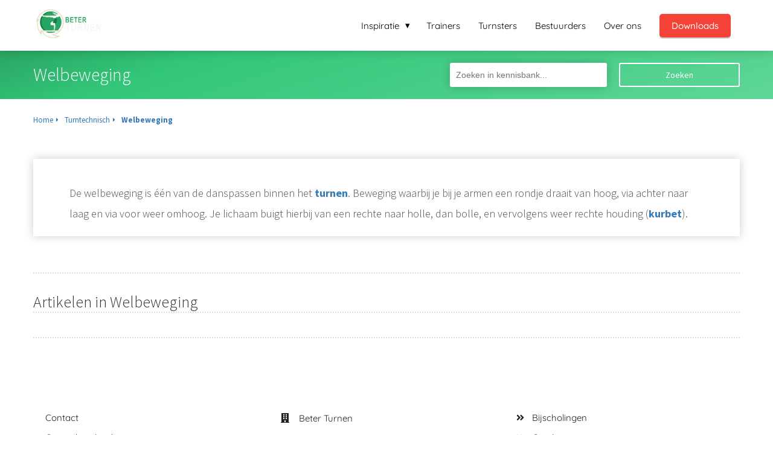

--- FILE ---
content_type: text/html
request_url: https://beterturnen.nl/turntechnisch/welbeweging/
body_size: 13880
content:
<!DOCTYPE html><html
lang="nl" prefix="og: https://ogp.me/ns#"><head><meta
http-equiv="Content-Type" content="text/html; charset=utf-8" /><meta
name="viewport" content="width=device-width, initial-scale=1"><meta
property="og:locale" content="nl_NL"><link
rel="preload" fetchpriority="high" as="image" href="https://media-01.imu.nl/storage/beterturnen.nl/4604/beter-turnen-2.png" imagesrcset=""><link
rel="preconnect" href="https://cdnjs.cloudflare.com"><link
rel="preconnect" href="https://app.phoenixsite.nl"><link
rel="preconnect" href="https://media-01.imu.nl"><link
rel="icon" href="https://media-01.imu.nl/storage/beterturnen.nl/4604/origineel-transparent-32x32.png" type="image/x-icon" /><style>body,html{max-width:100%;display:none;font-family:"Roboto"}#wrapper{min-height:100%}.pricing-stars
p{font-family:FontAwesome}.editing-mode-message{display:none !important}</style><script>window.phx_track = window.phx_track || function() { (window.phx_track.q = window.phx_track.q || []).push(arguments) }</script><script>window.pages_url = "https://app.phoenixsite.nl/";</script><script async src="https://www.googletagmanager.com/gtag/js?id=G-HLNKYWQY65" data-type="statistical"></script><script async src="[data-uri]" data-type="statistical"></script><script async src="[data-uri]" data-type="marketing"></script><script data-type="functional"><meta name="google-site-verification" content="-74OaMuTfbXlhQ5KJno1pVJH8IqkrNlyVHw_5yHx9zU" /></script> <script data-type="functional">Google tag (gtag.js) -->
<script async src="https://www.googletagmanager.com/gtag/js?id=G-HLNKYWQY65"></script> <script data-type="functional">window.dataLayer = window.dataLayer || [];
  function gtag(){dataLayer.push(arguments);}
  gtag('js', new Date());

  gtag('config', 'G-HLNKYWQY65');</script> <title>Welbeweging</title><meta
name="description" content="De welbeweging is één van de danspassen binnen het turnen. Beweging waarbij je bij je armen een rondje draait van hoog, via achter naar laag."/><meta
name="robots" content="index,follow"/><link
rel="dns-prefetch" href="//cdn.phoenixsite.nl" /><link><link
rel="dns-prefetch" href="//app.phoenixsite.nl" /><link><link
rel="canonical" href="https://beterturnen.nl/turntechnisch/welbeweging/"><meta
property="og:type" content="article"/><meta
name="twitter:card" content="summary" /><meta
property="og:title" content="Welbeweging"/><meta
property="og:description" content="De welbeweging is één van de danspassen binnen het turnen. Beweging waarbij je bij je armen een rondje draait van hoog, via achter naar laag."/><meta
property="og:image" content="0"/><meta
property="og:url" content="https://beterturnen.nl/turntechnisch/welbeweging/"/><script type="application/ld+json">{
          "@context": "https://schema.org",
          "@type": "Article",
          "mainEntityOfPage": {
            "@type": "WebPage",
            "@id": "https://beterturnen.nl/turntechnisch/welbeweging/"
          },
          "headline": "Welbeweging",
          "image": [
            "0"
           ],
          "datePublished": "2020-11-05 14:53:56",
          "dateModified": "2022-04-21 12:53:16",
           "publisher": {
            "@type": "Organization",
            "name": "Beter Turnen",
            "logo": {
              "@type": "ImageObject",
              "url": "https://media-01.imu.nl/storage/beterturnen.nl/4604/beter-turnen-2.png"
            }
          },
          "description": "De welbeweging is één van de danspassen binnen het turnen. Beweging waarbij je bij je armen een rondje draait van hoog, via achter naar laag."
        }</script> <script>var base_pages_api_url = "https://app.phoenixsite.nl/";</script> <script>let url_string = window.location.href;
  let url = new URL(url_string);
  let order_value = url.searchParams.get("order_value");
  let order_name = url.searchParams.get("product_name");
  let order_sku = url.searchParams.get("sku");
  let order_number = url.searchParams.get("nr");
  let order_quantity = url.searchParams.get("quantity");

  if(!!order_value && !!order_name && !!order_sku && !!order_number && !!order_quantity) {
    window.dataLayer = window.dataLayer || [];
    dataLayer.push({
      "event": "purchase",
      "transactionId": order_number,
      "transactionTotal": order_value,
      "transactionProducts": [{
        "sku": order_sku,
        "name": order_name,
        "price": order_value,
        "quantity":order_quantity
      }] });
  }</script> <script defer src="https://cdnjs.cloudflare.com/ajax/libs/jquery/3.6.0/jquery.min.js"></script> <script defer src="https://cdn.phoenixsite.nl/pageomatic/assets/js/client/parameter-vars.js?v=20251216193724"></script> <script defer src="https://cdn.phoenixsite.nl/pageomatic/assets/js/client/img-popup-box.js?v=20251216193724"></script> <script defer src="https://cdn.phoenixsite.nl/pageomatic/assets/js/client/video-popup-box.js?v=20251216193724"></script> <script defer src="https://cdn.phoenixsite.nl/pageomatic/assets/js/client/portfolio-popup-box.js?v=20251216193724"></script> <script defer src="https://cdn.phoenixsite.nl/pageomatic/assets/js/client/menu-scroll.js?v=20251216193724"></script> <script defer src="https://cdn.phoenixsite.nl/pageomatic/assets/js/client/anchor-scroll-script.js?x=2&v=20251216193724"></script> <script defer src="https://cdn.phoenixsite.nl/pageomatic/assets/js/client/box-slider-script.js?v=20251216193724"></script> <script defer src="https://cdn.phoenixsite.nl/pageomatic/assets/js/client/common-scripts-ps.js?v=20251216193724"></script> <script defer src="https://cdn.phoenixsite.nl/pageomatic/assets/js/client/two-step-optin-trigger.js?v=20251216193724"></script> <script defer type='text/javascript' src="https://cdn.phoenixsite.nl/pageomatic/assets/js/client/phx-admin-menu.js?v=20251216193724"></script> <script defer type='text/javascript' src="https://cdn.phoenixsite.nl/pageomatic/assets/js/client/fake-scroll.js"></script> <script defer src="https://app.phoenixsite.nl/js/popups.js?v=20251216193724"></script> <script defer src="https://cdn.phoenixsite.nl/pageomatic/assets/js/client/basic-cc-search.js?v=20251216193724"></script> <script defer src="https://cdn.phoenixsite.nl/pageomatic/assets/js/client/turbo-snippets-new.js?v=20251216193724"></script> <script async
            defer
            src="https://sc.imu.nl/js/phx-analytics.js?v=20251216193724"
            data-w-id="3401"
            data-p-t="content_canon_category_template"
    ></script> <link
rel="stylesheet" type="text/css" href="https://cdn.phoenixsite.nl/pageomatic/assets/css/releases/modern-classic-theme-general.css?v=20251216193724"><link
rel="stylesheet" type="text/css" href="https://cdn.phoenixsite.nl/pageomatic/assets/css/pages-phoenix-footers.css?v=20251216193724"><link
rel="stylesheet" type="text/css" href="https://cdn.phoenixsite.nl/pageomatic/assets/css/master-style.css?v=20251216193724"><link
rel="stylesheet" type="text/css" href="https://cdn.phoenixsite.nl/pageomatic/assets/css/releases/phx-admin-menu.css?v=20251216193724"><link
rel="stylesheet" type="text/css" href="https://app.phoenixsite.nl/api/v1.0/assets/custom.css?domain=beterturnen.nl&website_design_id=306938&v=20251216193724-1574816563"><link
rel="preload" href="https://cdnjs.cloudflare.com/ajax/libs/font-awesome/5.15.4/css/all.min.css" as="style" onload="this.onload=null;this.rel='stylesheet'"><link
rel="preload" href="https://cdn.phoenixsite.nl/pageomatic/assets/css/font-styles/poppins.css" as="style" onload="this.onload=null;this.rel='stylesheet'"><link
rel="preload" href="https://cdn.phoenixsite.nl/pageomatic/assets/css/font-styles/didact-gothic.css" as="style" onload="this.onload=null;this.rel='stylesheet'"><link
rel="preload" href="https://cdn.phoenixsite.nl/pageomatic/assets/css/font-styles/quicksand.css" as="style" onload="this.onload=null;this.rel='stylesheet'"><link
rel="preload" href="https://cdn.phoenixsite.nl/pageomatic/assets/css/font-styles/raleway.css" as="style" onload="this.onload=null;this.rel='stylesheet'"><link
rel="preload" href="https://cdn.phoenixsite.nl/pageomatic/assets/css/font-styles/montserrat.css" as="style" onload="this.onload=null;this.rel='stylesheet'"><link
rel="preload" href="https://cdn.phoenixsite.nl/pageomatic/assets/css/font-styles/open-sans.css" as="style" onload="this.onload=null;this.rel='stylesheet'"><link
rel="preload" href="https://cdn.phoenixsite.nl/pageomatic/assets/css/font-styles/roboto.css" as="style" onload="this.onload=null;this.rel='stylesheet'"><link
rel="preload" href="https://fonts.googleapis.com/css?family=Source+Sans+Pro:300,400,700&display=swap" as="style" onload="this.onload=null;this.rel='stylesheet'"><link
rel="preload" href="https://fonts.googleapis.com/css?family=Merienda:400,700&display=swap" as="style" onload="this.onload=null;this.rel='stylesheet'"><noscript><link
rel="stylesheet" href="https://cdnjs.cloudflare.com/ajax/libs/font-awesome/5.15.4/css/all.min.css"><link
rel="stylesheet" href="https://cdn.phoenixsite.nl/pageomatic/assets/css/font-styles/poppins.css"><link
rel="stylesheet" href="https://cdn.phoenixsite.nl/pageomatic/assets/css/font-styles/didact-gothic.css"><link
rel="stylesheet" href="https://cdn.phoenixsite.nl/pageomatic/assets/css/font-styles/quicksand.css"><link
rel="stylesheet" href="https://cdn.phoenixsite.nl/pageomatic/assets/css/font-styles/raleway.css"><link
rel="stylesheet" href="https://cdn.phoenixsite.nl/pageomatic/assets/css/font-styles/montserrat.css"><link
rel="stylesheet" href="https://cdn.phoenixsite.nl/pageomatic/assets/css/font-styles/open-sans.css"><link
rel="stylesheet" href="https://cdn.phoenixsite.nl/pageomatic/assets/css/font-styles/roboto.css"><link
rel="stylesheet" href="https://fonts.googleapis.com/css?family=Source+Sans+Pro:300,400,700&display=swap"><link
rel="stylesheet" href="https://fonts.googleapis.com/css?family=Merienda:400,700&display=swap"></noscript><script>window.phxsite = {"app_domain":"https:\/\/app.phoenixsite.nl","pages_version":2.1};</script> </head><body> <script data-type="marketing">!function(f,b,e,v,n,t,s)
  {if(f.fbq)return;n=f.fbq=function(){n.callMethod?
  n.callMethod.apply(n,arguments):n.queue.push(arguments)};
  if(!f._fbq)f._fbq=n;n.push=n;n.loaded=!0;n.version='2.0';
  n.queue=[];t=b.createElement(e);t.async=!0;
  t.src=v;s=b.getElementsByTagName(e)[0];
  s.parentNode.insertBefore(t,s)}(window, document,'script',
  'https://connect.facebook.net/en_US/fbevents.js');
  fbq('init', '786114878440083');
  fbq('track', 'PageView');</script> <noscript><img
height="1" width="1" style="display:none"
src="https://www.facebook.com/tr?id=786114878440083&ev=PageView&noscript=1"
/></noscript><div
id="wrapper"> <script type="application/ld+json">{
                    "@context": "https://schema.org",
                    "@type": "Organization",

                    "@id": " https://beterturnen.nl ",
                    "name" : " Beter Turnen ",
                    "url": " https://beterturnen.nl ",
                    "email": " info@beterturnen.nl ",
                    "telephone": "  ",
                    "address": {
                        "@type": "PostalAddress",
                        "streetAddress": " Havikshorst 26 ",
                        "addressLocality": " Cuijk ",
                        "postalCode": " 5431 LZ ",
                        "addressCountry": "NL"
                    },
                    "logo": "https://media-01.imu.nl/storage/beterturnen.nl/4604/beter-turnen-2.png", "sameAs" :
                    [
                        "https://www.facebook.com/Beterturnen/", "https://www.youtube.com/channel/UC_qhUEALpAKI2Y_jfDC5Oiw", "https://www.linkedin.com/company/beter-turnen", "https://www.instagram.com/beterturnen"
                    ]
                }</script><div
id="fb-root"></div><script>window.pages_url = "https://app.phoenixsite.nl/";</script><div><div
class="header-client-styling"><div
class="basic-header-styling small-size-header"><div
class="desktop-header fixed"><div
style="background-color: #ffffff; color: #000000" class="preview-header-item small-size-header"><div
class="header-item-placement normal-width-header">
<a
href="https://beterturnen.nl/" class="logo-link"><div
class="desktop-logo">
<img
src="https://media-01.imu.nl/storage/beterturnen.nl/4604/beter-turnen-2.png" alt="beter turnen platform" title="Beter Turnen - Tools &amp; coaching voor turntrainers, turnsters, turnouders en bestuursleden" srcset="" width="" height=""></div>
</a><div
class="menu-bar"><div
class="menu-list menu-margin" style="color: #000000"><div
class="menu-link-styling"><div
class="menu-item menu-item-background    sub-menu-triangle background-effect">
Inspiratie</div></div><div
class="sub-menu-container">
<a
href="https://beterturnen.nl/blog/" ><div
class="sub-menu-item menu-item-background"><div>
Blog</div></div>
</a>
<a
href="https://beterturnen.nl/videos/" ><div
class="sub-menu-item menu-item-background"><div>
Video&#039;s</div></div>
</a>
<a
href="https://beterturnen.nl/podcast/" ><div
class="sub-menu-item menu-item-background"><div>
Podcast</div></div>
</a>
<a
href="https://beterturnen.nl/online-training-coachingsmethodes/" ><div
class="sub-menu-item menu-item-background"><div>
Webinars</div></div>
</a></div></div><div
class="menu-list menu-margin" style="color: #000000">
<a
href="https://beterturnen.nl/trainers/" class="menu-link-styling" ><div
class="menu-item menu-item-background    background-effect">
Trainers</div>
</a></div><div
class="menu-list menu-margin" style="color: #000000">
<a
href="https://beterturnen.nl/turnsters/" class="menu-link-styling" ><div
class="menu-item menu-item-background    background-effect">
Turnsters</div>
</a></div><div
class="menu-list menu-margin" style="color: #000000">
<a
href="https://beterturnen.nl/vereniging/" class="menu-link-styling" ><div
class="menu-item menu-item-background    background-effect">
Bestuurders</div>
</a></div><div
class="menu-list menu-margin" style="color: #000000">
<a
href="https://beterturnen.nl/over-ons/" class="menu-link-styling" ><div
class="menu-item menu-item-background    background-effect">
Over ons</div>
</a></div><div
class="menu-list">
<a
href="https://beterturnen.nl/downloads" ><div
class="menu-item" style="color: #000000;"><div
class="cta-header-button " style="color: #FFFFFF; background-color: #F44336">
Downloads</div></div>
</a></div></div></div></div></div></div><div
class="mobile-header top-mobile-template"><div
style="background-color: #ffffff; color: #000000" class="mobile-header-bar">
<a
href="https://beterturnen.nl/"><div
class="mobile-logo">
<img
src="https://media-01.imu.nl/storage/beterturnen.nl/4604/beter-turnen-2.png" alt="beter turnen platform" title="Beter Turnen - Tools &amp; coaching voor turntrainers, turnsters, turnouders en bestuursleden" srcset="" width="" height=""></div>
</a><div
class="mobile-header-menu-bar"><div
class="burger-menu-icon">
<i
class="fa fa-bars"></i></div></div></div><div
class="mobile-menu-item-container" style="background-color: #ffffff"><div
class="mobile-menu-nav-item has-sub-menu" style="color: #000000"><div
class="top-level-name ">
Inspiratie</div><div
class="mobile-sub-menu-wrapper">
<a
href="https://beterturnen.nl/blog/"><div
class="mobile-submenu-nav-item" style="color: #000000"><div>
Blog</div></div>
</a></div><div
class="mobile-sub-menu-wrapper">
<a
href="https://beterturnen.nl/videos/"><div
class="mobile-submenu-nav-item" style="color: #000000"><div>
Video&#039;s</div></div>
</a></div><div
class="mobile-sub-menu-wrapper">
<a
href="https://beterturnen.nl/podcast/"><div
class="mobile-submenu-nav-item" style="color: #000000"><div>
Podcast</div></div>
</a></div><div
class="mobile-sub-menu-wrapper">
<a
href="https://beterturnen.nl/online-training-coachingsmethodes/"><div
class="mobile-submenu-nav-item" style="color: #000000"><div>
Webinars</div></div>
</a></div></div>
<a
href="https://beterturnen.nl/trainers/"><div
class="mobile-menu-nav-item " style="color: #000000">
Trainers</div>
</a>
<a
href="https://beterturnen.nl/turnsters/"><div
class="mobile-menu-nav-item " style="color: #000000">
Turnsters</div>
</a>
<a
href="https://beterturnen.nl/vereniging/"><div
class="mobile-menu-nav-item " style="color: #000000">
Bestuurders</div>
</a>
<a
href="https://beterturnen.nl/over-ons/"><div
class="mobile-menu-nav-item " style="color: #000000">
Over ons</div>
</a><div
class="mobile-bottom-flex">
<a
class="mobile-cta-button" href="https://beterturnen.nl/downloads" ><div
class="menu-item" style="color: #000000;"><div
class="cta-header-button " style="color: #FFFFFF; background-color: #F44336">
Downloads</div></div>
</a></div></div></div></div></div><div
class="two-step-optin-wrapper modern-classic-theme"><div
class="two-step-popup primary-c-bg-gradient two-step-close"></div></div><div
id="loadbalancer_valid_cache" style="display:none"></div><div
class="odd-even-row  all-devices  modern-classic-theme"><div
class="row-nest-one" data-rowuuid="2415a2b0-f103-4853-8dd0-29c179af46c8" id="1" data-element="standard-cc-category-overview"><div
class="row-nest-two" id="content_row_26228508"><div
class="row-nest-three row-bg-gray     " style="color: #333333; background-color: ; background-image: ; "><div
class="category-template-wrapper standard-cc-category-overview"><div
class="category-hero"><div
class="hero-content-wrapper"><div
class="hero-title-search-bar"><h1 class="hero-content-title">
Welbeweging</h1><div
class="hero-content-search">
<input
class="cc-searcher" placeholder="Zoeken in kennisbank..."><div
class="cc-search-btn general-btn general-btn-bg general-btn-border general-btn-shadow">
Zoeken</div></div></div></div></div><div
class="full-row no-padding-top higher-z-index modern-classic-theme modern-classic-theme-content" ><div
class="full-row-center"><div
class=""><div
class="category-main-wrapper"><div
class="breadcrumbs-wrapper">
<a
class="breadcrumb-block" href="https://beterturnen.nl/"><div
class="breadcrumb-text">Home</div></a><a
class="breadcrumb-block" href="https://beterturnen.nl/turntechnisch/"><div
class="breadcrumb-text">Turntechnisch</div></a><a
class="breadcrumb-block active" href="https://beterturnen.nl/turntechnisch/welbeweging/"><div
class="breadcrumb-text">Welbeweging</div></a></div><div
class="category-content" ><div
class=""><div
class="inner-content"><div
class="category-desc">
De welbeweging is één van de danspassen binnen het <a
data-internal-link-keyword-id="15010" data-title="Turnen: mijn ervaring en uitdagingen als fanatieke turnster" data-excerpt="Ik ben Lieke van de Belt, ik ben 13 jaar en ik turn bij de vereniging Dos Dwingeloo. Het seizoen wat ik nu zou hebben, maar wat is afgelopen heb ik 1 wedstrijd geturnd in Junior 4E, dit jaar was ik een eerste jaar.." data-featured-image="https://media-01.imu.nl/storage/beterturnen.nl/4604/turnen-blog-turnwedstrijd-1170x499-1.jpg?t=1619901695" class="smart-content-link sc-link" href="https://beterturnen.nl/turnen-blog-lieke/">turnen</a>. Beweging waarbij je bij je armen een rondje draait van hoog, via achter naar laag en via voor weer omhoog. Je lichaam buigt hierbij van een rechte naar holle, dan bolle, en vervolgens weer rechte houding (<a
data-internal-link-keyword-id="14857" data-title="De kurbet, wat is het en hoe verbeter je het in de turntraining?" data-excerpt="De kurbet is een hol-bol actie waarbij het lichaam van een gespannen holle actie direct naar een gespannen bolle actie beweegt, of andersom. De kurbet actie komt in verschillende turnelementen voor zoals de arabier,.." data-featured-image="https://media-01.imu.nl/storage/beterturnen.nl/4604/kurbet-met-turnen-leren-1170x500.png?t=1614010805" class="smart-content-link sc-link" href="https://beterturnen.nl/de-kurbet-wat-is-het-en-hoe-verbeter-je-het-in-de-turntraining/">kurbet</a>).</div></div></div></div><div
class="category-articles-parent"><h2 id="artikelen_in_welbeweging">Artikelen in Welbeweging</h2><div
class="category-articles-wrapper" style="display: none;"></div></div><div
class="category-articles-wrapper category-articles-parent">
<categoryListingArticles></categoryListingArticles></div></div><div
class="additional-content-wrapper"><div
class="inner-content" style="display: none;"><div
class="category-content"><div
class="clear"></div></div></div></div></div></div></div></div></div></div></div></div> <script>window.page_id = 2143063; window.page_type_id = 18</script><script>window.category_id = 4423;</script> <script type="application/ld+json">{
              "@context": "https://schema.org",
              "@type": "BreadcrumbList",
              "itemListElement": [{
                "@type": "ListItem",
                "position": 1,
                "name": "Home",
                "item": "https://beterturnen.nl"
              },{
                "@type": "ListItem",
                "position": 2,
                "name": "Welbeweging",
                "item": "https://beterturnen.nl/turntechnisch/welbeweging/"
              }]
            }</script><footer
class="footer-wrapper"><div
class="footer-row normal" style="background-color: #fff; "><div
class="footer-row-inner align-items-flex-start"><div
class="footer-column"><div
class="footer-spot normal font-size-standard align- font-quicksand" style="color: #222222;"><div
class="element-menu"><ul><li>
<a
href="https://beterturnen.nl/contact"  target="_blank" >
<span>Contact</span>
</a></li><li>
<a
href="https://beterturnen.nl/downloads" >
<span>Gratis downloads</span>
</a></li><li>
<a
href="https://leden.beterturnen.nl/"  target="_blank" >
<span>Inloggen voor leden</span>
</a></li><li>
<a
href="https://beterturnen.nl/partners"  target="_blank" >
<span>Partners</span>
</a></li><li>
<a
href="https://beterturnen.nl/sponsorprogramma"  target="_blank" >
<span>Sponsoren gezocht?</span>
</a></li><li>
<a
href="https://beterturnen.nl/gastbloggers"  target="_blank" >
<span>Gastbloggen op Beter Turnen.nl?</span>
</a></li><li>
<a
href="https://beterturnen.nl/vacatures"  target="_blank" >
<span>Vacatures</span>
</a></li><li>
<a
href="https://media-01.imu.nl/storage/beterturnen.nl/4604/algemene_voorwaarden_beter_turnen.pdf"  target="_blank" >
<span>Algemene voorwaarden</span>
</a></li><li>
<a
href="https://media-01.imu.nl/storage/beterturnen.nl/4604/algemene_voorwaarden_beter_turnen.pdf"  target="_blank" >
<span>Privacy verklaring</span>
</a></li></ul></div></div></div><div
class="footer-column"><div
class="footer-spot normal font-size-standard align- font-quicksand" style="color: #222222;"><div
class="element-address"><ul
itemscope="itemscope" itemtype="https://schema.org/Organization"><li>
<i
class="fa fa-building"></i>
<span>Beter Turnen</span></li><li>
<i
class="fa fa-home"></i>
<span>Havikshorst 26</span></li><li>
<i
class="fa fa-map-marker"></i>
<span>5431 LZ </span>
<span>Cuijk</span></li><li>
<i
class="fa fa-envelope"></i>
<span><a
href="mailto:info@beterturnen.nl">info@beterturnen.nl</a></span></li><li>
<i
class="fa fa-briefcase"></i>
<span>KvK nummer: 70468583</span></li><li>
<i
class="fa fa-certificate"></i>
<span>BTW nummer: NL002200718B41</span></li></ul></div></div></div><div
class="footer-column"><div
class="footer-spot normal font-size-standard align- font-quicksand" style="color: #222222;"><div
class="element-categories"><ul><li>
<a
href="https://beterturnen.nl/bijscholingen/">
<i
class="fa fa-angle-double-right"></i>
<span>Bijscholingen</span>
</a></li><li>
<a
href="https://beterturnen.nl/gymles/">
<i
class="fa fa-angle-double-right"></i>
<span>Gymles</span>
</a></li><li>
<a
href="https://beterturnen.nl/turnopleidingen/">
<i
class="fa fa-angle-double-right"></i>
<span>Turnopleidingen</span>
</a></li><li>
<a
href="https://beterturnen.nl/thuis-turnen/">
<i
class="fa fa-angle-double-right"></i>
<span>Thuis turnen</span>
</a></li><li>
<a
href="https://beterturnen.nl/freerun-lessen/">
<i
class="fa fa-angle-double-right"></i>
<span>Freerun lessen</span>
</a></li><li>
<a
href="https://beterturnen.nl/turnwinkels/">
<i
class="fa fa-angle-double-right"></i>
<span>Turnwinkel</span>
</a></li><li>
<a
href="https://beterturnen.nl/buiten-turnen/">
<i
class="fa fa-angle-double-right"></i>
<span>Buiten turnen</span>
</a></li><li>
<a
href="https://beterturnen.nl/leren-turnen/">
<i
class="fa fa-angle-double-right"></i>
<span>Leren turnen</span>
</a></li><li>
<a
href="https://beterturnen.nl/online-turnen/">
<i
class="fa fa-angle-double-right"></i>
<span>Online turnen</span>
</a></li><li>
<a
href="https://beterturnen.nl/lenigheid/">
<i
class="fa fa-angle-double-right"></i>
<span>Lenigheid</span>
</a></li><li>
<a
href="https://beterturnen.nl/kngu/">
<i
class="fa fa-angle-double-right"></i>
<span>KNGU</span>
</a></li><li>
<a
href="https://beterturnen.nl/turnelementen/">
<i
class="fa fa-angle-double-right"></i>
<span>Turnelementen</span>
</a></li><li>
<a
href="https://beterturnen.nl/kleuterlessen/">
<i
class="fa fa-angle-double-right"></i>
<span>Kleuterlessen</span>
</a></li><li>
<a
href="https://beterturnen.nl/juryleden/">
<i
class="fa fa-angle-double-right"></i>
<span>Juryleden</span>
</a></li><li>
<a
href="https://beterturnen.nl/turnblessures/">
<i
class="fa fa-angle-double-right"></i>
<span>Turnblessures</span>
</a></li><li>
<a
href="https://beterturnen.nl/turntrainers/">
<i
class="fa fa-angle-double-right"></i>
<span>Turntrainers</span>
</a></li><li>
<a
href="https://beterturnen.nl/gymvereniging-en-bestuur/">
<i
class="fa fa-angle-double-right"></i>
<span>Gymvereniging en bestuur</span>
</a></li><li>
<a
href="https://beterturnen.nl/turnwedstrijden/">
<i
class="fa fa-angle-double-right"></i>
<span>Turnwedstrijden</span>
</a></li><li>
<a
href="https://beterturnen.nl/turnster/">
<i
class="fa fa-angle-double-right"></i>
<span>Turn(st)ers</span>
</a></li><li>
<a
href="https://beterturnen.nl/turnmaterialen/">
<i
class="fa fa-angle-double-right"></i>
<span>Turnmaterialen</span>
</a></li><li>
<a
href="https://beterturnen.nl/turntraining/">
<i
class="fa fa-angle-double-right"></i>
<span>Turntraining</span>
</a></li></ul></div></div></div></div></div><div
class="footer-row no-padding-top-bottom" style="background-color: #2aa564; "><div
class="footer-row-inner align-items-flex-start"><div
class="footer-column"><div
class="footer-spot no-padding-top-bottom font-size-small align- font-quicksand" style="color: #FFFFFF;"><div
class="element-text"><p><div><span
style="font-size: 14px;">© BETER TURNEN</span><br></div></p></div></div></div><div
class="footer-column"><div
class="footer-spot no-padding-top-bottom font-size-standard align- font-quicksand" style="color: #222222;"><div
class="element-social">
<a
href="https://www.facebook.com/Beterturnen/" class="secondary-c-bg secondary-c-contrast-txt" target="_blank">
<i
class="fab fa-facebook"></i>
</a>
<a
href="https://www.instagram.com/beterturnen" class="secondary-c-bg secondary-c-contrast-txt" target="_blank">
<i
class="fab fa-instagram"></i>
</a>
<a
href="https://www.linkedin.com/company/beter-turnen" class="secondary-c-bg secondary-c-contrast-txt" target="_blank">
<i
class="fab fa-linkedin"></i>
</a>
<a
href="https://www.youtube.com/channel/UC_qhUEALpAKI2Y_jfDC5Oiw" class="secondary-c-bg secondary-c-contrast-txt" target="_blank">
<i
class="fab fa-youtube"></i>
</a></div></div></div><div
class="footer-column"><div
class="footer-spot no-padding-top-bottom font-size-standard align- font-quicksand" style="color: #FFFFFF;"><div
class="element-search"><form
role="search" method="get" id="searchform-footer" class="searchform" action="/search/">
<input
type="text" value="" name="s" id="s" placeholder="Zoeken..">
<button
type="submit" id="searchsubmit" aria-label="Search">
<i
class="fa fa-search"></i>
</button></form></div></div></div></div></div></footer> <script>window.active_data_resources = {"forge_popup_types":[{"id":1,"label":"Opt-in","name_clean":"optin","icon":"mail_outline","created_at":"2018-07-05T09:53:13.000000Z","updated_at":"2018-07-05T09:53:13.000000Z","is_active":1},{"id":6,"label":"CTA","name_clean":"Call To Action","icon":"cta","created_at":null,"updated_at":null,"is_active":1}],"forge_popup_attention_grabber_types":[{"id":1,"name":"Pop-ups","name_clean":"popup","is_active":1,"created_at":"2018-09-05T09:17:22.000000Z","updated_at":"2018-09-05T09:17:22.000000Z","image":"far fa-window-restore","description":"Pop-ups appear as a small modal in an overlay over the page"},{"id":2,"name":"Boomboxes","name_clean":"boombox","is_active":1,"created_at":"2018-09-05T09:17:22.000000Z","updated_at":"2018-09-05T09:17:22.000000Z","image":"fa fa-bullhorn","description":"Boomboxes appear as a large overlay that blocks the current view"},{"id":3,"name":"Magnets","name_clean":"magnet","is_active":1,"created_at":"2018-09-05T09:17:22.000000Z","updated_at":"2018-09-05T09:17:22.000000Z","image":"fas fa-magnet ","description":"Magnets appear as a sticky box to the side or bottom of the screen"},{"id":4,"name":"Ribbons","name_clean":"ribbon","is_active":1,"created_at":"2018-09-05T09:17:22.000000Z","updated_at":"2018-09-05T09:17:22.000000Z","image":"far fa-ribbon","description":"Ribbons cover the top or bottom of your page, acting as a magnet"}],"active_data_content_options":[{"id":2022,"website_id":3401,"model_type":"ForgePopupTemplateViewRowBlockContentItem","data":"{\"value\":\"www.beterturnen.nl\\\/videos\",\"open_in_new_tab\":true}","data_type":"object","created_at":"2019-12-04T15:22:17.000000Z","updated_at":"2019-12-04T15:22:17.000000Z","parent_id":8241,"name_clean":"link","uuid":null,"is_imu_template_option":0},{"id":2023,"website_id":3401,"model_type":"ForgePopupTemplateViewRowBlockContentItem","data":"{\"value\":\"www.beterturnen.nl\\\/videos\",\"open_in_new_tab\":true}","data_type":"object","created_at":"2019-12-04T15:22:54.000000Z","updated_at":"2019-12-04T15:22:54.000000Z","parent_id":8241,"name_clean":"link","uuid":null,"is_imu_template_option":0},{"id":3384,"website_id":3401,"model_type":"ForgePopupTemplateViewRowBlockContentItem","data":"{\"value\":\"https:\\\/\\\/beterturnen.plugandpay.nl\\\/checkout\\\/premium\"}","data_type":"object","created_at":"2020-04-21T00:55:53.000000Z","updated_at":"2020-04-21T00:55:53.000000Z","parent_id":11634,"name_clean":"link","uuid":null,"is_imu_template_option":0},{"id":3385,"website_id":3401,"model_type":"ForgePopupTemplateViewRowBlockContentItem","data":"{\"value\":\"https:\\\/\\\/beterturnen.plugandpay.nl\\\/checkout\\\/premium\"}","data_type":"object","created_at":"2020-04-21T00:56:00.000000Z","updated_at":"2020-04-21T00:56:00.000000Z","parent_id":11634,"name_clean":"link","uuid":null,"is_imu_template_option":0},{"id":3386,"website_id":3401,"model_type":"ForgePopupTemplateViewRowBlockContentItem","data":"{\"value\":\"https:\\\/\\\/beterturnen.plugandpay.nl\\\/checkout\\\/premium\"}","data_type":"object","created_at":"2020-04-21T00:58:25.000000Z","updated_at":"2020-04-21T00:58:25.000000Z","parent_id":11634,"name_clean":"link","uuid":null,"is_imu_template_option":0},{"id":3387,"website_id":3401,"model_type":"ForgePopupTemplateViewRowBlockContentItem","data":"{\"value\":\"https:\\\/\\\/beterturnen.plugandpay.nl\\\/checkout\\\/premium\"}","data_type":"object","created_at":"2020-04-21T00:58:52.000000Z","updated_at":"2020-04-21T00:58:52.000000Z","parent_id":11634,"name_clean":"link","uuid":null,"is_imu_template_option":0},{"id":3388,"website_id":3401,"model_type":"ForgePopupTemplateViewRowBlockContentItem","data":"{\"value\":\"https:\\\/\\\/beterturnen.plugandpay.nl\\\/checkout\\\/turnster-platform\"}","data_type":"object","created_at":"2020-04-21T01:06:32.000000Z","updated_at":"2020-04-21T01:06:32.000000Z","parent_id":11638,"name_clean":"link","uuid":null,"is_imu_template_option":0},{"id":3389,"website_id":3401,"model_type":"ForgePopupTemplateViewRowBlockContentItem","data":"{\"value\":\"https:\\\/\\\/beterturnen.plugandpay.nl\\\/checkout\\\/turnster-platform\"}","data_type":"object","created_at":"2020-04-21T01:07:05.000000Z","updated_at":"2020-04-21T01:07:05.000000Z","parent_id":11638,"name_clean":"link","uuid":null,"is_imu_template_option":0},{"id":3390,"website_id":3401,"model_type":"ForgePopupTemplateViewRowBlockContentItem","data":"{\"value\":\"https:\\\/\\\/beterturnen.plugandpay.nl\\\/checkout\\\/turnster-platform\"}","data_type":"object","created_at":"2020-04-21T01:07:58.000000Z","updated_at":"2020-04-21T01:07:58.000000Z","parent_id":11638,"name_clean":"link","uuid":null,"is_imu_template_option":0},{"id":3483,"website_id":3401,"model_type":"ForgePopupTemplateViewRowBlockContentItem","data":"{\"value\":\"https:\\\/\\\/beterturnen.plugandpay.nl\\\/checkout\\\/home-workouts-1587500684\"}","data_type":"object","created_at":"2020-04-28T14:00:13.000000Z","updated_at":"2020-04-28T14:00:13.000000Z","parent_id":11918,"name_clean":"link","uuid":null,"is_imu_template_option":0},{"id":3517,"website_id":3401,"model_type":"ForgePopupTemplateViewRowBlockContentItem","data":"{\"value\":\"\\\/doeboek\",\"open_in_new_tab\":true}","data_type":"object","created_at":"2020-05-02T23:55:45.000000Z","updated_at":"2020-05-02T23:55:45.000000Z","parent_id":12117,"name_clean":"link","uuid":null,"is_imu_template_option":0},{"id":3518,"website_id":3401,"model_type":"ForgePopupTemplateViewRowBlockContentItem","data":"{\"value\":\"\\\/doeboek\",\"open_in_new_tab\":true}","data_type":"object","created_at":"2020-05-03T00:00:12.000000Z","updated_at":"2020-05-03T00:00:12.000000Z","parent_id":12117,"name_clean":"link","uuid":null,"is_imu_template_option":0},{"id":4106,"website_id":3401,"model_type":"ForgePopupTemplateViewRowBlockContentItem","data":"{\"value\":null}","data_type":"object","created_at":"2020-07-07T00:17:45.000000Z","updated_at":"2020-07-07T00:17:45.000000Z","parent_id":14540,"name_clean":"link","uuid":null,"is_imu_template_option":0},{"id":4107,"website_id":3401,"model_type":"ForgePopupTemplateViewRowBlockContentItem","data":"{\"value\":null}","data_type":"object","created_at":"2020-07-07T00:19:22.000000Z","updated_at":"2020-07-07T00:19:22.000000Z","parent_id":14540,"name_clean":"link","uuid":null,"is_imu_template_option":0},{"id":4108,"website_id":3401,"model_type":"ForgePopupTemplateViewRowBlockContentItem","data":"{\"value\":null}","data_type":"object","created_at":"2020-07-07T00:19:26.000000Z","updated_at":"2020-07-07T00:19:26.000000Z","parent_id":14540,"name_clean":"link","uuid":null,"is_imu_template_option":0},{"id":4109,"website_id":3401,"model_type":"ForgePopupTemplateViewRowBlockContentItem","data":"{\"value\":null}","data_type":"object","created_at":"2020-07-07T00:23:28.000000Z","updated_at":"2020-07-07T00:23:28.000000Z","parent_id":14540,"name_clean":"link","uuid":null,"is_imu_template_option":0},{"id":16633,"website_id":3401,"model_type":"ForgePopupTemplateViewRowBlockContentItem","data":"{\"value\":\"https:\\\/\\\/beterturnen.nl\\\/online-bijscholingen\\\/\",\"open_in_new_tab\":true}","data_type":"object","created_at":"2023-08-23T10:44:56.000000Z","updated_at":"2024-11-26T14:45:05.000000Z","parent_id":53966,"name_clean":"link","uuid":null,"is_imu_template_option":0},{"id":16634,"website_id":3401,"model_type":"ForgePopupTemplateViewRowBlockContentItem","data":"{\"value\":\"https:\\\/\\\/beterturnen.plugandpay.nl\\\/checkout\\\/online-bijscholingsbundel\",\"open_in_new_tab\":true}","data_type":"object","created_at":"2023-08-23T10:46:50.000000Z","updated_at":"2023-08-23T10:46:50.000000Z","parent_id":53966,"name_clean":"link","uuid":null,"is_imu_template_option":0},{"id":16635,"website_id":3401,"model_type":"ForgePopupTemplateViewRowBlockContentItem","data":"{\"value\":\"https:\\\/\\\/beterturnen.plugandpay.nl\\\/checkout\\\/online-licentie-voordeelbundel\",\"open_in_new_tab\":true}","data_type":"object","created_at":"2023-08-23T10:58:03.000000Z","updated_at":"2023-08-23T10:58:03.000000Z","parent_id":53966,"name_clean":"link","uuid":null,"is_imu_template_option":0},{"id":16636,"website_id":3401,"model_type":"ForgePopupTemplateViewRowBlockContentItem","data":"{\"value\":\"https:\\\/\\\/beterturnen.plugandpay.nl\\\/checkout\\\/online-licentie-voordeelbundel\",\"open_in_new_tab\":true}","data_type":"object","created_at":"2023-08-23T11:01:50.000000Z","updated_at":"2023-08-23T11:01:50.000000Z","parent_id":53966,"name_clean":"link","uuid":null,"is_imu_template_option":0},{"id":16637,"website_id":3401,"model_type":"ForgePopupTemplateViewRowBlockContentItem","data":"{\"value\":\"https:\\\/\\\/beterturnen.plugandpay.nl\\\/checkout\\\/online-licentie-voordeelbundel\",\"open_in_new_tab\":true}","data_type":"object","created_at":"2023-08-23T11:02:26.000000Z","updated_at":"2023-08-23T11:02:26.000000Z","parent_id":53966,"name_clean":"link","uuid":null,"is_imu_template_option":0},{"id":16640,"website_id":3401,"model_type":"ForgePopupTemplateViewRowBlockContentItem","data":"{\"value\":\"https:\\\/\\\/beterturnen.plugandpay.nl\\\/checkout\\\/online-licentie-voordeelbundel\",\"open_in_new_tab\":true}","data_type":"object","created_at":"2023-08-23T14:15:27.000000Z","updated_at":"2023-08-23T14:15:27.000000Z","parent_id":53966,"name_clean":"link","uuid":null,"is_imu_template_option":0},{"id":19648,"website_id":3401,"model_type":"ForgePopupTemplateViewRowBlockContentItem","data":"{\"value\":\"https:\\\/\\\/beterturnen.plugandpay.nl\\\/checkout\\\/premium-lid-verjaardagsactie\",\"open_in_new_tab\":true}","data_type":"object","created_at":"2024-10-06T13:21:31.000000Z","updated_at":"2024-10-06T13:21:31.000000Z","parent_id":62855,"name_clean":"link","uuid":null,"is_imu_template_option":0},{"id":19649,"website_id":3401,"model_type":"ForgePopupTemplateViewRowBlockContentItem","data":"{\"value\":\"https:\\\/\\\/beterturnen.plugandpay.nl\\\/checkout\\\/premium-lid-verjaardagsactie\",\"open_in_new_tab\":true}","data_type":"object","created_at":"2024-10-06T13:22:52.000000Z","updated_at":"2024-10-06T13:22:52.000000Z","parent_id":62855,"name_clean":"link","uuid":null,"is_imu_template_option":0},{"id":21630,"website_id":3401,"model_type":"ForgePopupTemplateViewRowBlockContentItem","data":"{\"value\":\"https:\\\/\\\/beterturnen.plugandpay.nl\\\/checkout\\\/premium-lid\",\"open_in_new_tab\":false}","data_type":"object","created_at":"2025-09-23T09:52:16.000000Z","updated_at":"2025-09-23T09:52:16.000000Z","parent_id":67503,"name_clean":"link","uuid":null,"is_imu_template_option":0},{"id":21631,"website_id":3401,"model_type":"ForgePopupTemplateViewRowBlockContentItem","data":"{\"value\":\"https:\\\/\\\/beterturnen.plugandpay.nl\\\/checkout\\\/premium-lid\",\"open_in_new_tab\":false}","data_type":"object","created_at":"2025-09-23T09:52:39.000000Z","updated_at":"2025-09-23T09:52:39.000000Z","parent_id":67503,"name_clean":"link","uuid":null,"is_imu_template_option":0},{"id":21632,"website_id":3401,"model_type":"ForgePopupTemplateViewRowBlockContentItem","data":"{\"value\":\"https:\\\/\\\/beterturnen.plugandpay.nl\\\/checkout\\\/premium-lid\",\"open_in_new_tab\":false}","data_type":"object","created_at":"2025-09-23T09:53:31.000000Z","updated_at":"2025-09-23T09:53:31.000000Z","parent_id":67503,"name_clean":"link","uuid":null,"is_imu_template_option":0},{"id":21633,"website_id":3401,"model_type":"ForgePopupTemplateViewRowBlockContentItem","data":"{\"value\":\"https:\\\/\\\/beterturnen.plugandpay.nl\\\/checkout\\\/premium-lid\",\"open_in_new_tab\":false}","data_type":"object","created_at":"2025-09-23T09:53:43.000000Z","updated_at":"2025-09-23T09:53:43.000000Z","parent_id":67503,"name_clean":"link","uuid":null,"is_imu_template_option":0}],"forge_popups":[{"id":2165,"name":"Kip Checklist","forge_popup_type_id":1,"forge_popup_template_id":2172,"forge_popup_attention_grabber_type_id":3,"form_id":15410,"animation":"slide_up","alternative_form_id":0,"enabled_devices":null,"is_active":1,"background_color":null,"requires_gdpr_consent":0,"has_honeypot":true,"redirect_url":"https:\/\/beterturnen.nl\/bedank-aanmelding\/","no_consent_redirect_url":null,"optin_tags":"Kip checklist","custom_parameters":null,"no_consent_optin_tags":null,"followup_type":"redirect_to_url","followup_value":null,"no_consent_followup_type":"redirect_to_url","no_consent_followup_value":null,"popup_position":null,"analytics_label_id":null},{"id":2634,"name":"7-daagse Spagaat Challenge","forge_popup_type_id":1,"forge_popup_template_id":2627,"forge_popup_attention_grabber_type_id":3,"form_id":15414,"animation":"slide_up","alternative_form_id":0,"enabled_devices":null,"is_active":1,"background_color":null,"requires_gdpr_consent":0,"has_honeypot":true,"redirect_url":"https:\/\/beterturnen.nl\/spagaat-123\/","no_consent_redirect_url":null,"optin_tags":"Spagaat Challenge","custom_parameters":null,"no_consent_optin_tags":null,"followup_type":"redirect_to_url","followup_value":null,"no_consent_followup_type":"redirect_to_url","no_consent_followup_value":null,"popup_position":null,"analytics_label_id":null},{"id":3183,"name":"Koprol Checklist","forge_popup_type_id":1,"forge_popup_template_id":3148,"forge_popup_attention_grabber_type_id":3,"form_id":19559,"animation":"slide_up","alternative_form_id":0,"enabled_devices":null,"is_active":1,"background_color":null,"requires_gdpr_consent":0,"has_honeypot":true,"redirect_url":"https:\/\/beterturnen.nl\/bedankt-aanmelding\/","no_consent_redirect_url":null,"optin_tags":"Koprol Checklist","custom_parameters":null,"no_consent_optin_tags":null,"followup_type":"redirect_to_url","followup_value":null,"no_consent_followup_type":"redirect_to_url","no_consent_followup_value":null,"popup_position":null,"analytics_label_id":null},{"id":6138,"name":"Freerun Starterskit","forge_popup_type_id":1,"forge_popup_template_id":6040,"forge_popup_attention_grabber_type_id":3,"form_id":21923,"animation":"slide_up","alternative_form_id":0,"enabled_devices":null,"is_active":1,"background_color":null,"requires_gdpr_consent":0,"has_honeypot":true,"redirect_url":"https:\/\/beterturnen.nl\/bedankt-aanmelding\/","no_consent_redirect_url":null,"optin_tags":"Freerun Checklist","custom_parameters":null,"no_consent_optin_tags":null,"followup_type":"redirect_to_url","followup_value":null,"no_consent_followup_type":"redirect_to_url","no_consent_followup_value":null,"popup_position":null,"analytics_label_id":null}],"forge_popup_triggers":[{"id":27221,"trigger_type":"show_on_desktop","direction":"include","description":null,"value":"true","forge_popup_id":2165,"meta_value":null,"name":"Desktop","category":"device_trigger"},{"id":27223,"trigger_type":"show_on_tablet","direction":"include","description":null,"value":"true","forge_popup_id":2165,"meta_value":null,"name":"Tablet","category":"device_trigger"},{"id":27228,"trigger_type":"show_on_mobile","direction":"include","description":null,"value":"true","forge_popup_id":2165,"meta_value":null,"name":"Mobile","category":"device_trigger"},{"id":32034,"trigger_type":"page_type","direction":"include","description":null,"value":"12","forge_popup_id":2165,"meta_value":null,"name":"Page Type","category":"page_type_trigger"},{"id":32035,"trigger_type":"blog_post_category","direction":"include","description":null,"value":"27861","forge_popup_id":2165,"meta_value":null,"name":"Blog Post Category","category":"blog_post_category_trigger"},{"id":32036,"trigger_type":"blog_post_category","direction":"include","description":null,"value":"27856","forge_popup_id":2165,"meta_value":null,"name":"Blog Post Category","category":"blog_post_category_trigger"},{"id":32037,"trigger_type":"blog_post_category","direction":"include","description":null,"value":"10892","forge_popup_id":2165,"meta_value":null,"name":"Blog Post Category","category":"blog_post_category_trigger"},{"id":35909,"trigger_type":"blog_post_category","direction":"include","description":null,"value":"27841","forge_popup_id":2165,"meta_value":null,"name":"Blog Post Category","category":"blog_post_category_trigger"},{"id":35910,"trigger_type":"blog_post_category","direction":"include","description":null,"value":"27851","forge_popup_id":2165,"meta_value":null,"name":"Blog Post Category","category":"blog_post_category_trigger"},{"id":37203,"trigger_type":"on_scroll","direction":"include","description":"Percentage of page scroll before showing pop-up","value":"40","forge_popup_id":2165,"meta_value":null,"name":"On Scroll","category":"main_trigger"},{"id":37204,"trigger_type":"page_type","direction":"include","description":null,"value":"21","forge_popup_id":2165,"meta_value":null,"name":"Page Type","category":"page_type_trigger"},{"id":37205,"trigger_type":"page_type","direction":"include","description":null,"value":"18","forge_popup_id":2165,"meta_value":null,"name":"Page Type","category":"page_type_trigger"},{"id":67263,"trigger_type":"blog_post_category","direction":"include","description":null,"value":"27854","forge_popup_id":2165,"meta_value":null,"name":"Blog Post Category","category":"blog_post_category_trigger"},{"id":67264,"trigger_type":"blog_post_category","direction":"include","description":null,"value":"27843","forge_popup_id":2165,"meta_value":null,"name":"Blog Post Category","category":"blog_post_category_trigger"},{"id":67265,"trigger_type":"content_canon","direction":"include","description":null,"value":"4259","forge_popup_id":2165,"meta_value":null,"name":"Content Canon","category":"content_canon_trigger"},{"id":67266,"trigger_type":"content_canon","direction":"include","description":null,"value":"4264","forge_popup_id":2165,"meta_value":null,"name":"Content Canon","category":"content_canon_trigger"},{"id":67267,"trigger_type":"content_canon","direction":"include","description":null,"value":"4265","forge_popup_id":2165,"meta_value":null,"name":"Content Canon","category":"content_canon_trigger"},{"id":67268,"trigger_type":"content_canon","direction":"include","description":null,"value":"4275","forge_popup_id":2165,"meta_value":null,"name":"Content Canon","category":"content_canon_trigger"},{"id":67269,"trigger_type":"content_canon","direction":"include","description":null,"value":"4279","forge_popup_id":2165,"meta_value":null,"name":"Content Canon","category":"content_canon_trigger"},{"id":67270,"trigger_type":"content_canon","direction":"include","description":null,"value":"4292","forge_popup_id":2165,"meta_value":null,"name":"Content Canon","category":"content_canon_trigger"},{"id":67271,"trigger_type":"content_canon_category","direction":"include","description":null,"value":"4261","forge_popup_id":2165,"meta_value":null,"name":"Content Canon Category","category":"content_canon_category_trigger"},{"id":67272,"trigger_type":"content_canon_category","direction":"include","description":null,"value":"4262","forge_popup_id":2165,"meta_value":null,"name":"Content Canon Category","category":"content_canon_category_trigger"},{"id":67273,"trigger_type":"content_canon_category","direction":"include","description":null,"value":"4263","forge_popup_id":2165,"meta_value":null,"name":"Content Canon Category","category":"content_canon_category_trigger"},{"id":67274,"trigger_type":"content_canon_category","direction":"include","description":null,"value":"4266","forge_popup_id":2165,"meta_value":null,"name":"Content Canon Category","category":"content_canon_category_trigger"},{"id":67275,"trigger_type":"content_canon_category","direction":"include","description":null,"value":"4267","forge_popup_id":2165,"meta_value":null,"name":"Content Canon Category","category":"content_canon_category_trigger"},{"id":67276,"trigger_type":"content_canon_category","direction":"include","description":null,"value":"4268","forge_popup_id":2165,"meta_value":null,"name":"Content Canon Category","category":"content_canon_category_trigger"},{"id":67277,"trigger_type":"content_canon_category","direction":"include","description":null,"value":"4274","forge_popup_id":2165,"meta_value":null,"name":"Content Canon Category","category":"content_canon_category_trigger"},{"id":67278,"trigger_type":"content_canon_category","direction":"include","description":null,"value":"4273","forge_popup_id":2165,"meta_value":null,"name":"Content Canon Category","category":"content_canon_category_trigger"},{"id":67279,"trigger_type":"content_canon_category","direction":"include","description":null,"value":"4272","forge_popup_id":2165,"meta_value":null,"name":"Content Canon Category","category":"content_canon_category_trigger"},{"id":67280,"trigger_type":"content_canon_category","direction":"include","description":null,"value":"4271","forge_popup_id":2165,"meta_value":null,"name":"Content Canon Category","category":"content_canon_category_trigger"},{"id":67281,"trigger_type":"content_canon_category","direction":"include","description":null,"value":"4269","forge_popup_id":2165,"meta_value":null,"name":"Content Canon Category","category":"content_canon_category_trigger"},{"id":67282,"trigger_type":"content_canon_category","direction":"include","description":null,"value":"4276","forge_popup_id":2165,"meta_value":null,"name":"Content Canon Category","category":"content_canon_category_trigger"},{"id":67283,"trigger_type":"content_canon_category","direction":"include","description":null,"value":"4278","forge_popup_id":2165,"meta_value":null,"name":"Content Canon Category","category":"content_canon_category_trigger"},{"id":67284,"trigger_type":"content_canon_category","direction":"include","description":null,"value":"4280","forge_popup_id":2165,"meta_value":null,"name":"Content Canon Category","category":"content_canon_category_trigger"},{"id":67285,"trigger_type":"content_canon_category","direction":"include","description":null,"value":"4281","forge_popup_id":2165,"meta_value":null,"name":"Content Canon Category","category":"content_canon_category_trigger"},{"id":67286,"trigger_type":"content_canon_category","direction":"include","description":null,"value":"4282","forge_popup_id":2165,"meta_value":null,"name":"Content Canon Category","category":"content_canon_category_trigger"},{"id":67287,"trigger_type":"content_canon_category","direction":"include","description":null,"value":"4277","forge_popup_id":2165,"meta_value":null,"name":"Content Canon Category","category":"content_canon_category_trigger"},{"id":67288,"trigger_type":"content_canon_category","direction":"include","description":null,"value":"4283","forge_popup_id":2165,"meta_value":null,"name":"Content Canon Category","category":"content_canon_category_trigger"},{"id":67289,"trigger_type":"content_canon_category","direction":"include","description":null,"value":"4284","forge_popup_id":2165,"meta_value":null,"name":"Content Canon Category","category":"content_canon_category_trigger"},{"id":67290,"trigger_type":"content_canon_category","direction":"include","description":null,"value":"4285","forge_popup_id":2165,"meta_value":null,"name":"Content Canon Category","category":"content_canon_category_trigger"},{"id":67291,"trigger_type":"content_canon_category","direction":"include","description":null,"value":"4286","forge_popup_id":2165,"meta_value":null,"name":"Content Canon Category","category":"content_canon_category_trigger"},{"id":67292,"trigger_type":"content_canon_category","direction":"include","description":null,"value":"4287","forge_popup_id":2165,"meta_value":null,"name":"Content Canon Category","category":"content_canon_category_trigger"},{"id":67293,"trigger_type":"content_canon_category","direction":"include","description":null,"value":"4293","forge_popup_id":2165,"meta_value":null,"name":"Content Canon Category","category":"content_canon_category_trigger"},{"id":67294,"trigger_type":"content_canon_category","direction":"include","description":null,"value":"4291","forge_popup_id":2165,"meta_value":null,"name":"Content Canon Category","category":"content_canon_category_trigger"},{"id":67295,"trigger_type":"content_canon_category","direction":"include","description":null,"value":"4290","forge_popup_id":2165,"meta_value":null,"name":"Content Canon Category","category":"content_canon_category_trigger"},{"id":67296,"trigger_type":"content_canon_category","direction":"include","description":null,"value":"4289","forge_popup_id":2165,"meta_value":null,"name":"Content Canon Category","category":"content_canon_category_trigger"},{"id":67297,"trigger_type":"content_canon_category","direction":"include","description":null,"value":"4288","forge_popup_id":2165,"meta_value":null,"name":"Content Canon Category","category":"content_canon_category_trigger"},{"id":67298,"trigger_type":"content_canon_category","direction":"include","description":null,"value":"4296","forge_popup_id":2165,"meta_value":null,"name":"Content Canon Category","category":"content_canon_category_trigger"},{"id":67299,"trigger_type":"content_canon_category","direction":"include","description":null,"value":"4297","forge_popup_id":2165,"meta_value":null,"name":"Content Canon Category","category":"content_canon_category_trigger"},{"id":67300,"trigger_type":"content_canon_category","direction":"include","description":null,"value":"4299","forge_popup_id":2165,"meta_value":null,"name":"Content Canon Category","category":"content_canon_category_trigger"},{"id":67301,"trigger_type":"content_canon_category","direction":"include","description":null,"value":"4300","forge_popup_id":2165,"meta_value":null,"name":"Content Canon Category","category":"content_canon_category_trigger"},{"id":67302,"trigger_type":"content_canon_category","direction":"include","description":null,"value":"4307","forge_popup_id":2165,"meta_value":null,"name":"Content Canon Category","category":"content_canon_category_trigger"},{"id":67303,"trigger_type":"content_canon_category","direction":"include","description":null,"value":"4305","forge_popup_id":2165,"meta_value":null,"name":"Content Canon Category","category":"content_canon_category_trigger"},{"id":67304,"trigger_type":"content_canon_category","direction":"include","description":null,"value":"4303","forge_popup_id":2165,"meta_value":null,"name":"Content Canon Category","category":"content_canon_category_trigger"},{"id":67305,"trigger_type":"content_canon_category","direction":"include","description":null,"value":"4302","forge_popup_id":2165,"meta_value":null,"name":"Content Canon Category","category":"content_canon_category_trigger"},{"id":67306,"trigger_type":"content_canon_category","direction":"include","description":null,"value":"4313","forge_popup_id":2165,"meta_value":null,"name":"Content Canon Category","category":"content_canon_category_trigger"},{"id":67307,"trigger_type":"content_canon_category","direction":"include","description":null,"value":"4319","forge_popup_id":2165,"meta_value":null,"name":"Content Canon Category","category":"content_canon_category_trigger"},{"id":67308,"trigger_type":"content_canon_category","direction":"include","description":null,"value":"4318","forge_popup_id":2165,"meta_value":null,"name":"Content Canon Category","category":"content_canon_category_trigger"},{"id":67309,"trigger_type":"content_canon_category","direction":"include","description":null,"value":"4315","forge_popup_id":2165,"meta_value":null,"name":"Content Canon Category","category":"content_canon_category_trigger"},{"id":67310,"trigger_type":"content_canon_category","direction":"include","description":null,"value":"4320","forge_popup_id":2165,"meta_value":null,"name":"Content Canon Category","category":"content_canon_category_trigger"},{"id":67311,"trigger_type":"content_canon_category","direction":"include","description":null,"value":"4321","forge_popup_id":2165,"meta_value":null,"name":"Content Canon Category","category":"content_canon_category_trigger"},{"id":67312,"trigger_type":"content_canon_category","direction":"include","description":null,"value":"4326","forge_popup_id":2165,"meta_value":null,"name":"Content Canon Category","category":"content_canon_category_trigger"},{"id":67313,"trigger_type":"content_canon_category","direction":"include","description":null,"value":"4329","forge_popup_id":2165,"meta_value":null,"name":"Content Canon Category","category":"content_canon_category_trigger"},{"id":67314,"trigger_type":"content_canon_category","direction":"include","description":null,"value":"4330","forge_popup_id":2165,"meta_value":null,"name":"Content Canon Category","category":"content_canon_category_trigger"},{"id":67315,"trigger_type":"content_canon_category","direction":"include","description":null,"value":"4325","forge_popup_id":2165,"meta_value":null,"name":"Content Canon Category","category":"content_canon_category_trigger"},{"id":67316,"trigger_type":"content_canon_category","direction":"include","description":null,"value":"4324","forge_popup_id":2165,"meta_value":null,"name":"Content Canon Category","category":"content_canon_category_trigger"},{"id":67317,"trigger_type":"content_canon_category","direction":"include","description":null,"value":"4334","forge_popup_id":2165,"meta_value":null,"name":"Content Canon Category","category":"content_canon_category_trigger"},{"id":67318,"trigger_type":"content_canon_category","direction":"include","description":null,"value":"4335","forge_popup_id":2165,"meta_value":null,"name":"Content Canon Category","category":"content_canon_category_trigger"},{"id":67319,"trigger_type":"content_canon_category","direction":"include","description":null,"value":"4340","forge_popup_id":2165,"meta_value":null,"name":"Content Canon Category","category":"content_canon_category_trigger"},{"id":67320,"trigger_type":"content_canon_category","direction":"include","description":null,"value":"4339","forge_popup_id":2165,"meta_value":null,"name":"Content Canon Category","category":"content_canon_category_trigger"},{"id":67321,"trigger_type":"content_canon_category","direction":"include","description":null,"value":"4332","forge_popup_id":2165,"meta_value":null,"name":"Content Canon Category","category":"content_canon_category_trigger"},{"id":67322,"trigger_type":"content_canon_category","direction":"include","description":null,"value":"4331","forge_popup_id":2165,"meta_value":null,"name":"Content Canon Category","category":"content_canon_category_trigger"},{"id":67323,"trigger_type":"content_canon_category","direction":"include","description":null,"value":"4336","forge_popup_id":2165,"meta_value":null,"name":"Content Canon Category","category":"content_canon_category_trigger"},{"id":67324,"trigger_type":"content_canon_category","direction":"include","description":null,"value":"4337","forge_popup_id":2165,"meta_value":null,"name":"Content Canon Category","category":"content_canon_category_trigger"},{"id":67325,"trigger_type":"content_canon_category","direction":"include","description":null,"value":"4341","forge_popup_id":2165,"meta_value":null,"name":"Content Canon Category","category":"content_canon_category_trigger"},{"id":67326,"trigger_type":"content_canon_category","direction":"include","description":null,"value":"4342","forge_popup_id":2165,"meta_value":null,"name":"Content Canon Category","category":"content_canon_category_trigger"},{"id":67327,"trigger_type":"content_canon_category","direction":"include","description":null,"value":"4344","forge_popup_id":2165,"meta_value":null,"name":"Content Canon Category","category":"content_canon_category_trigger"},{"id":67328,"trigger_type":"content_canon_category","direction":"include","description":null,"value":"4349","forge_popup_id":2165,"meta_value":null,"name":"Content Canon Category","category":"content_canon_category_trigger"},{"id":67329,"trigger_type":"content_canon_category","direction":"include","description":null,"value":"4347","forge_popup_id":2165,"meta_value":null,"name":"Content Canon Category","category":"content_canon_category_trigger"},{"id":67330,"trigger_type":"content_canon_category","direction":"include","description":null,"value":"4346","forge_popup_id":2165,"meta_value":null,"name":"Content Canon Category","category":"content_canon_category_trigger"},{"id":67331,"trigger_type":"content_canon_category","direction":"include","description":null,"value":"4345","forge_popup_id":2165,"meta_value":null,"name":"Content Canon Category","category":"content_canon_category_trigger"},{"id":67332,"trigger_type":"content_canon_category","direction":"include","description":null,"value":"4350","forge_popup_id":2165,"meta_value":null,"name":"Content Canon Category","category":"content_canon_category_trigger"},{"id":67333,"trigger_type":"content_canon_category","direction":"include","description":null,"value":"4355","forge_popup_id":2165,"meta_value":null,"name":"Content Canon Category","category":"content_canon_category_trigger"},{"id":67334,"trigger_type":"content_canon_category","direction":"include","description":null,"value":"4356","forge_popup_id":2165,"meta_value":null,"name":"Content Canon Category","category":"content_canon_category_trigger"},{"id":67335,"trigger_type":"content_canon_category","direction":"include","description":null,"value":"4357","forge_popup_id":2165,"meta_value":null,"name":"Content Canon Category","category":"content_canon_category_trigger"},{"id":67336,"trigger_type":"content_canon_category","direction":"include","description":null,"value":"4353","forge_popup_id":2165,"meta_value":null,"name":"Content Canon Category","category":"content_canon_category_trigger"},{"id":67337,"trigger_type":"content_canon_category","direction":"include","description":null,"value":"4352","forge_popup_id":2165,"meta_value":null,"name":"Content Canon Category","category":"content_canon_category_trigger"},{"id":67338,"trigger_type":"content_canon_category","direction":"include","description":null,"value":"4361","forge_popup_id":2165,"meta_value":null,"name":"Content Canon Category","category":"content_canon_category_trigger"},{"id":67339,"trigger_type":"content_canon_category","direction":"include","description":null,"value":"4359","forge_popup_id":2165,"meta_value":null,"name":"Content Canon Category","category":"content_canon_category_trigger"},{"id":67340,"trigger_type":"content_canon_category","direction":"include","description":null,"value":"4358","forge_popup_id":2165,"meta_value":null,"name":"Content Canon Category","category":"content_canon_category_trigger"},{"id":67341,"trigger_type":"content_canon_category","direction":"include","description":null,"value":"4362","forge_popup_id":2165,"meta_value":null,"name":"Content Canon Category","category":"content_canon_category_trigger"},{"id":67342,"trigger_type":"content_canon_category","direction":"include","description":null,"value":"4363","forge_popup_id":2165,"meta_value":null,"name":"Content Canon Category","category":"content_canon_category_trigger"},{"id":67343,"trigger_type":"content_canon_category","direction":"include","description":null,"value":"4365","forge_popup_id":2165,"meta_value":null,"name":"Content Canon Category","category":"content_canon_category_trigger"},{"id":67344,"trigger_type":"content_canon_category","direction":"include","description":null,"value":"4366","forge_popup_id":2165,"meta_value":null,"name":"Content Canon Category","category":"content_canon_category_trigger"},{"id":67345,"trigger_type":"content_canon_category","direction":"include","description":null,"value":"4367","forge_popup_id":2165,"meta_value":null,"name":"Content Canon Category","category":"content_canon_category_trigger"},{"id":67346,"trigger_type":"content_canon_category","direction":"include","description":null,"value":"4371","forge_popup_id":2165,"meta_value":null,"name":"Content Canon Category","category":"content_canon_category_trigger"},{"id":67347,"trigger_type":"content_canon_category","direction":"include","description":null,"value":"4374","forge_popup_id":2165,"meta_value":null,"name":"Content Canon Category","category":"content_canon_category_trigger"},{"id":67348,"trigger_type":"content_canon_category","direction":"include","description":null,"value":"4375","forge_popup_id":2165,"meta_value":null,"name":"Content Canon Category","category":"content_canon_category_trigger"},{"id":67349,"trigger_type":"content_canon_category","direction":"include","description":null,"value":"4376","forge_popup_id":2165,"meta_value":null,"name":"Content Canon Category","category":"content_canon_category_trigger"},{"id":67350,"trigger_type":"content_canon_category","direction":"include","description":null,"value":"4377","forge_popup_id":2165,"meta_value":null,"name":"Content Canon Category","category":"content_canon_category_trigger"},{"id":67351,"trigger_type":"content_canon_category","direction":"include","description":null,"value":"4383","forge_popup_id":2165,"meta_value":null,"name":"Content Canon Category","category":"content_canon_category_trigger"},{"id":67352,"trigger_type":"content_canon_category","direction":"include","description":null,"value":"4381","forge_popup_id":2165,"meta_value":null,"name":"Content Canon Category","category":"content_canon_category_trigger"},{"id":67353,"trigger_type":"content_canon_category","direction":"include","description":null,"value":"4382","forge_popup_id":2165,"meta_value":null,"name":"Content Canon Category","category":"content_canon_category_trigger"},{"id":67354,"trigger_type":"content_canon_category","direction":"include","description":null,"value":"4380","forge_popup_id":2165,"meta_value":null,"name":"Content Canon Category","category":"content_canon_category_trigger"},{"id":67355,"trigger_type":"content_canon_category","direction":"include","description":null,"value":"4379","forge_popup_id":2165,"meta_value":null,"name":"Content Canon Category","category":"content_canon_category_trigger"},{"id":67356,"trigger_type":"content_canon_category","direction":"include","description":null,"value":"4378","forge_popup_id":2165,"meta_value":null,"name":"Content Canon Category","category":"content_canon_category_trigger"},{"id":67357,"trigger_type":"content_canon_category","direction":"include","description":null,"value":"4385","forge_popup_id":2165,"meta_value":null,"name":"Content Canon Category","category":"content_canon_category_trigger"},{"id":67358,"trigger_type":"content_canon_category","direction":"include","description":null,"value":"4386","forge_popup_id":2165,"meta_value":null,"name":"Content Canon Category","category":"content_canon_category_trigger"},{"id":67359,"trigger_type":"content_canon_category","direction":"include","description":null,"value":"4387","forge_popup_id":2165,"meta_value":null,"name":"Content Canon Category","category":"content_canon_category_trigger"},{"id":67360,"trigger_type":"content_canon_category","direction":"include","description":null,"value":"4388","forge_popup_id":2165,"meta_value":null,"name":"Content Canon Category","category":"content_canon_category_trigger"},{"id":67361,"trigger_type":"content_canon_category","direction":"include","description":null,"value":"4389","forge_popup_id":2165,"meta_value":null,"name":"Content Canon Category","category":"content_canon_category_trigger"},{"id":67362,"trigger_type":"content_canon_category","direction":"include","description":null,"value":"4394","forge_popup_id":2165,"meta_value":null,"name":"Content Canon Category","category":"content_canon_category_trigger"},{"id":67363,"trigger_type":"content_canon_category","direction":"include","description":null,"value":"4393","forge_popup_id":2165,"meta_value":null,"name":"Content Canon Category","category":"content_canon_category_trigger"},{"id":67364,"trigger_type":"content_canon_category","direction":"include","description":null,"value":"4391","forge_popup_id":2165,"meta_value":null,"name":"Content Canon Category","category":"content_canon_category_trigger"},{"id":67365,"trigger_type":"content_canon_category","direction":"include","description":null,"value":"4396","forge_popup_id":2165,"meta_value":null,"name":"Content Canon Category","category":"content_canon_category_trigger"},{"id":67366,"trigger_type":"content_canon_category","direction":"include","description":null,"value":"4399","forge_popup_id":2165,"meta_value":null,"name":"Content Canon Category","category":"content_canon_category_trigger"},{"id":67367,"trigger_type":"content_canon_category","direction":"include","description":null,"value":"4400","forge_popup_id":2165,"meta_value":null,"name":"Content Canon Category","category":"content_canon_category_trigger"},{"id":67368,"trigger_type":"content_canon_category","direction":"include","description":null,"value":"4403","forge_popup_id":2165,"meta_value":null,"name":"Content Canon Category","category":"content_canon_category_trigger"},{"id":67369,"trigger_type":"content_canon_category","direction":"include","description":null,"value":"4402","forge_popup_id":2165,"meta_value":null,"name":"Content Canon Category","category":"content_canon_category_trigger"},{"id":67370,"trigger_type":"content_canon_category","direction":"include","description":null,"value":"4405","forge_popup_id":2165,"meta_value":null,"name":"Content Canon Category","category":"content_canon_category_trigger"},{"id":67371,"trigger_type":"content_canon_category","direction":"include","description":null,"value":"4408","forge_popup_id":2165,"meta_value":null,"name":"Content Canon Category","category":"content_canon_category_trigger"},{"id":67372,"trigger_type":"content_canon_category","direction":"include","description":null,"value":"4411","forge_popup_id":2165,"meta_value":null,"name":"Content Canon Category","category":"content_canon_category_trigger"},{"id":67373,"trigger_type":"content_canon_category","direction":"include","description":null,"value":"4413","forge_popup_id":2165,"meta_value":null,"name":"Content Canon Category","category":"content_canon_category_trigger"},{"id":67374,"trigger_type":"content_canon_category","direction":"include","description":null,"value":"4415","forge_popup_id":2165,"meta_value":null,"name":"Content Canon Category","category":"content_canon_category_trigger"},{"id":67375,"trigger_type":"content_canon_category","direction":"include","description":null,"value":"4417","forge_popup_id":2165,"meta_value":null,"name":"Content Canon Category","category":"content_canon_category_trigger"},{"id":67376,"trigger_type":"content_canon_category","direction":"include","description":null,"value":"4418","forge_popup_id":2165,"meta_value":null,"name":"Content Canon Category","category":"content_canon_category_trigger"},{"id":67377,"trigger_type":"content_canon_category","direction":"include","description":null,"value":"4465","forge_popup_id":2165,"meta_value":null,"name":"Content Canon Category","category":"content_canon_category_trigger"},{"id":67378,"trigger_type":"content_canon_category","direction":"include","description":null,"value":"4451","forge_popup_id":2165,"meta_value":null,"name":"Content Canon Category","category":"content_canon_category_trigger"},{"id":67379,"trigger_type":"content_canon_category","direction":"include","description":null,"value":"4446","forge_popup_id":2165,"meta_value":null,"name":"Content Canon Category","category":"content_canon_category_trigger"},{"id":67380,"trigger_type":"content_canon_category","direction":"include","description":null,"value":"4448","forge_popup_id":2165,"meta_value":null,"name":"Content Canon Category","category":"content_canon_category_trigger"},{"id":67381,"trigger_type":"content_canon_category","direction":"include","description":null,"value":"4449","forge_popup_id":2165,"meta_value":null,"name":"Content Canon Category","category":"content_canon_category_trigger"},{"id":67382,"trigger_type":"content_canon_category","direction":"include","description":null,"value":"4443","forge_popup_id":2165,"meta_value":null,"name":"Content Canon Category","category":"content_canon_category_trigger"},{"id":67383,"trigger_type":"content_canon_category","direction":"include","description":null,"value":"4444","forge_popup_id":2165,"meta_value":null,"name":"Content Canon Category","category":"content_canon_category_trigger"},{"id":67384,"trigger_type":"content_canon_category","direction":"include","description":null,"value":"4440","forge_popup_id":2165,"meta_value":null,"name":"Content Canon Category","category":"content_canon_category_trigger"},{"id":67385,"trigger_type":"content_canon_category","direction":"include","description":null,"value":"4437","forge_popup_id":2165,"meta_value":null,"name":"Content Canon Category","category":"content_canon_category_trigger"},{"id":67386,"trigger_type":"content_canon_category","direction":"include","description":null,"value":"4431","forge_popup_id":2165,"meta_value":null,"name":"Content Canon Category","category":"content_canon_category_trigger"},{"id":67387,"trigger_type":"content_canon_category","direction":"include","description":null,"value":"4436","forge_popup_id":2165,"meta_value":null,"name":"Content Canon Category","category":"content_canon_category_trigger"},{"id":67388,"trigger_type":"content_canon_category","direction":"include","description":null,"value":"4427","forge_popup_id":2165,"meta_value":null,"name":"Content Canon Category","category":"content_canon_category_trigger"},{"id":67389,"trigger_type":"content_canon_category","direction":"include","description":null,"value":"4429","forge_popup_id":2165,"meta_value":null,"name":"Content Canon Category","category":"content_canon_category_trigger"},{"id":67390,"trigger_type":"content_canon_category","direction":"include","description":null,"value":"4423","forge_popup_id":2165,"meta_value":null,"name":"Content Canon Category","category":"content_canon_category_trigger"},{"id":67391,"trigger_type":"content_canon_category","direction":"include","description":null,"value":"4421","forge_popup_id":2165,"meta_value":null,"name":"Content Canon Category","category":"content_canon_category_trigger"},{"id":67392,"trigger_type":"content_canon_category","direction":"include","description":null,"value":"4419","forge_popup_id":2165,"meta_value":null,"name":"Content Canon Category","category":"content_canon_category_trigger"},{"id":67393,"trigger_type":"page_type","direction":"include","description":null,"value":"23","forge_popup_id":2165,"meta_value":null,"name":"Page Type","category":"page_type_trigger"},{"id":32038,"trigger_type":"show_on_desktop","direction":"include","description":null,"value":"true","forge_popup_id":2634,"meta_value":null,"name":"Desktop","category":"device_trigger"},{"id":32039,"trigger_type":"on_scroll","direction":"include","description":"Percentage of page scroll before showing pop-up","value":"40","forge_popup_id":2634,"meta_value":null,"name":"On Scroll","category":"main_trigger"},{"id":32040,"trigger_type":"show_on_tablet","direction":"include","description":null,"value":"true","forge_popup_id":2634,"meta_value":null,"name":"Tablet","category":"device_trigger"},{"id":32041,"trigger_type":"show_on_mobile","direction":"include","description":null,"value":"true","forge_popup_id":2634,"meta_value":null,"name":"Mobile","category":"device_trigger"},{"id":32058,"trigger_type":"blog_post_category","direction":"include","description":null,"value":"27859","forge_popup_id":2634,"meta_value":null,"name":"Blog Post Category","category":"blog_post_category_trigger"},{"id":32059,"trigger_type":"blog_post_category","direction":"include","description":null,"value":"10895","forge_popup_id":2634,"meta_value":null,"name":"Blog Post Category","category":"blog_post_category_trigger"},{"id":32060,"trigger_type":"blog_post_category","direction":"include","description":null,"value":"27858","forge_popup_id":2634,"meta_value":null,"name":"Blog Post Category","category":"blog_post_category_trigger"},{"id":32061,"trigger_type":"blog_post_category","direction":"include","description":null,"value":"10891","forge_popup_id":2634,"meta_value":null,"name":"Blog Post Category","category":"blog_post_category_trigger"},{"id":32062,"trigger_type":"blog_post_category","direction":"include","description":null,"value":"27855","forge_popup_id":2634,"meta_value":null,"name":"Blog Post Category","category":"blog_post_category_trigger"},{"id":35911,"trigger_type":"blog_post_category","direction":"include","description":null,"value":"27852","forge_popup_id":2634,"meta_value":null,"name":"Blog Post Category","category":"blog_post_category_trigger"},{"id":35912,"trigger_type":"page_type","direction":"include","description":null,"value":"12","forge_popup_id":2634,"meta_value":null,"name":"Page Type","category":"page_type_trigger"},{"id":35913,"trigger_type":"blog_post_category","direction":"include","description":null,"value":"27850","forge_popup_id":2634,"meta_value":null,"name":"Blog Post Category","category":"blog_post_category_trigger"},{"id":35914,"trigger_type":"blog_post_category","direction":"include","description":null,"value":"27849","forge_popup_id":2634,"meta_value":null,"name":"Blog Post Category","category":"blog_post_category_trigger"},{"id":35915,"trigger_type":"blog_post_category","direction":"include","description":null,"value":"12376","forge_popup_id":2634,"meta_value":null,"name":"Blog Post Category","category":"blog_post_category_trigger"},{"id":37208,"trigger_type":"page_type","direction":"include","description":null,"value":"18","forge_popup_id":2634,"meta_value":null,"name":"Page Type","category":"page_type_trigger"},{"id":37209,"trigger_type":"page_type","direction":"include","description":null,"value":"21","forge_popup_id":2634,"meta_value":null,"name":"Page Type","category":"page_type_trigger"},{"id":67232,"trigger_type":"blog_post_category","direction":"include","description":null,"value":"27860","forge_popup_id":2634,"meta_value":null,"name":"Blog Post Category","category":"blog_post_category_trigger"},{"id":67233,"trigger_type":"blog_post_category","direction":"include","description":null,"value":"27846","forge_popup_id":2634,"meta_value":null,"name":"Blog Post Category","category":"blog_post_category_trigger"},{"id":67234,"trigger_type":"blog_post_category","direction":"include","description":null,"value":"27844","forge_popup_id":2634,"meta_value":null,"name":"Blog Post Category","category":"blog_post_category_trigger"},{"id":67235,"trigger_type":"content_canon","direction":"include","description":null,"value":"4258","forge_popup_id":2634,"meta_value":null,"name":"Content Canon","category":"content_canon_trigger"},{"id":67236,"trigger_type":"content_canon","direction":"include","description":null,"value":"4260","forge_popup_id":2634,"meta_value":null,"name":"Content Canon","category":"content_canon_trigger"},{"id":67237,"trigger_type":"content_canon","direction":"include","description":null,"value":"4301","forge_popup_id":2634,"meta_value":null,"name":"Content Canon","category":"content_canon_trigger"},{"id":67238,"trigger_type":"content_canon_category","direction":"include","description":null,"value":"4270","forge_popup_id":2634,"meta_value":null,"name":"Content Canon Category","category":"content_canon_category_trigger"},{"id":67239,"trigger_type":"content_canon_category","direction":"include","description":null,"value":"4304","forge_popup_id":2634,"meta_value":null,"name":"Content Canon Category","category":"content_canon_category_trigger"},{"id":67240,"trigger_type":"content_canon_category","direction":"include","description":null,"value":"4295","forge_popup_id":2634,"meta_value":null,"name":"Content Canon Category","category":"content_canon_category_trigger"},{"id":67241,"trigger_type":"content_canon_category","direction":"include","description":null,"value":"4308","forge_popup_id":2634,"meta_value":null,"name":"Content Canon Category","category":"content_canon_category_trigger"},{"id":67242,"trigger_type":"content_canon_category","direction":"include","description":null,"value":"4320","forge_popup_id":2634,"meta_value":null,"name":"Content Canon Category","category":"content_canon_category_trigger"},{"id":67243,"trigger_type":"content_canon_category","direction":"include","description":null,"value":"4314","forge_popup_id":2634,"meta_value":null,"name":"Content Canon Category","category":"content_canon_category_trigger"},{"id":67244,"trigger_type":"content_canon_category","direction":"include","description":null,"value":"4306","forge_popup_id":2634,"meta_value":null,"name":"Content Canon Category","category":"content_canon_category_trigger"},{"id":67245,"trigger_type":"content_canon_category","direction":"include","description":null,"value":"4311","forge_popup_id":2634,"meta_value":null,"name":"Content Canon Category","category":"content_canon_category_trigger"},{"id":67246,"trigger_type":"content_canon_category","direction":"include","description":null,"value":"4323","forge_popup_id":2634,"meta_value":null,"name":"Content Canon Category","category":"content_canon_category_trigger"},{"id":67247,"trigger_type":"content_canon_category","direction":"include","description":null,"value":"4328","forge_popup_id":2634,"meta_value":null,"name":"Content Canon Category","category":"content_canon_category_trigger"},{"id":67248,"trigger_type":"content_canon_category","direction":"include","description":null,"value":"4333","forge_popup_id":2634,"meta_value":null,"name":"Content Canon Category","category":"content_canon_category_trigger"},{"id":67249,"trigger_type":"content_canon_category","direction":"include","description":null,"value":"4338","forge_popup_id":2634,"meta_value":null,"name":"Content Canon Category","category":"content_canon_category_trigger"},{"id":67250,"trigger_type":"content_canon_category","direction":"include","description":null,"value":"4348","forge_popup_id":2634,"meta_value":null,"name":"Content Canon Category","category":"content_canon_category_trigger"},{"id":67251,"trigger_type":"content_canon_category","direction":"include","description":null,"value":"4343","forge_popup_id":2634,"meta_value":null,"name":"Content Canon Category","category":"content_canon_category_trigger"},{"id":67252,"trigger_type":"content_canon_category","direction":"include","description":null,"value":"4360","forge_popup_id":2634,"meta_value":null,"name":"Content Canon Category","category":"content_canon_category_trigger"},{"id":67253,"trigger_type":"content_canon_category","direction":"include","description":null,"value":"4364","forge_popup_id":2634,"meta_value":null,"name":"Content Canon Category","category":"content_canon_category_trigger"},{"id":67254,"trigger_type":"content_canon_category","direction":"include","description":null,"value":"4354","forge_popup_id":2634,"meta_value":null,"name":"Content Canon Category","category":"content_canon_category_trigger"},{"id":67255,"trigger_type":"content_canon_category","direction":"include","description":null,"value":"4368","forge_popup_id":2634,"meta_value":null,"name":"Content Canon Category","category":"content_canon_category_trigger"},{"id":67256,"trigger_type":"content_canon_category","direction":"include","description":null,"value":"4372","forge_popup_id":2634,"meta_value":null,"name":"Content Canon Category","category":"content_canon_category_trigger"},{"id":67257,"trigger_type":"content_canon_category","direction":"include","description":null,"value":"4294","forge_popup_id":2634,"meta_value":null,"name":"Content Canon Category","category":"content_canon_category_trigger"},{"id":67258,"trigger_type":"content_canon_category","direction":"include","description":null,"value":"4287","forge_popup_id":2634,"meta_value":null,"name":"Content Canon Category","category":"content_canon_category_trigger"},{"id":67259,"trigger_type":"content_canon_category","direction":"include","description":null,"value":"4280","forge_popup_id":2634,"meta_value":null,"name":"Content Canon Category","category":"content_canon_category_trigger"},{"id":67260,"trigger_type":"content_canon_category","direction":"include","description":null,"value":"4273","forge_popup_id":2634,"meta_value":null,"name":"Content Canon Category","category":"content_canon_category_trigger"},{"id":67261,"trigger_type":"content_canon_category","direction":"include","description":null,"value":"4268","forge_popup_id":2634,"meta_value":null,"name":"Content Canon Category","category":"content_canon_category_trigger"},{"id":67262,"trigger_type":"page_type","direction":"include","description":null,"value":"23","forge_popup_id":2634,"meta_value":null,"name":"Page Type","category":"page_type_trigger"},{"id":37197,"trigger_type":"show_on_desktop","direction":"include","description":null,"value":"true","forge_popup_id":3183,"meta_value":null,"name":"Desktop","category":"device_trigger"},{"id":37198,"trigger_type":"on_scroll","direction":"include","description":"Percentage of page scroll before showing pop-up","value":"40","forge_popup_id":3183,"meta_value":null,"name":"On Scroll","category":"main_trigger"},{"id":37199,"trigger_type":"show_on_tablet","direction":"include","description":null,"value":"true","forge_popup_id":3183,"meta_value":null,"name":"Tablet","category":"device_trigger"},{"id":37200,"trigger_type":"show_on_mobile","direction":"include","description":null,"value":"true","forge_popup_id":3183,"meta_value":null,"name":"Mobile","category":"device_trigger"},{"id":37201,"trigger_type":"page_type","direction":"include","description":null,"value":"12","forge_popup_id":3183,"meta_value":null,"name":"Page Type","category":"page_type_trigger"},{"id":37206,"trigger_type":"page_type","direction":"include","description":null,"value":"21","forge_popup_id":3183,"meta_value":null,"name":"Page Type","category":"page_type_trigger"},{"id":37207,"trigger_type":"page_type","direction":"include","description":null,"value":"18","forge_popup_id":3183,"meta_value":null,"name":"Page Type","category":"page_type_trigger"},{"id":37213,"trigger_type":"blog_post_category","direction":"include","description":null,"value":"27853","forge_popup_id":3183,"meta_value":null,"name":"Blog Post Category","category":"blog_post_category_trigger"},{"id":37214,"trigger_type":"blog_post_category","direction":"include","description":null,"value":"12818","forge_popup_id":3183,"meta_value":null,"name":"Blog Post Category","category":"blog_post_category_trigger"},{"id":37215,"trigger_type":"blog_post_category","direction":"include","description":null,"value":"12820","forge_popup_id":3183,"meta_value":null,"name":"Blog Post Category","category":"blog_post_category_trigger"},{"id":67394,"trigger_type":"content_canon_category","direction":"include","description":null,"value":"4479","forge_popup_id":3183,"meta_value":null,"name":"Content Canon Category","category":"content_canon_category_trigger"},{"id":67395,"trigger_type":"content_canon_category","direction":"include","description":null,"value":"4478","forge_popup_id":3183,"meta_value":null,"name":"Content Canon Category","category":"content_canon_category_trigger"},{"id":67396,"trigger_type":"content_canon_category","direction":"include","description":null,"value":"4472","forge_popup_id":3183,"meta_value":null,"name":"Content Canon Category","category":"content_canon_category_trigger"},{"id":67397,"trigger_type":"content_canon_category","direction":"include","description":null,"value":"4473","forge_popup_id":3183,"meta_value":null,"name":"Content Canon Category","category":"content_canon_category_trigger"},{"id":67398,"trigger_type":"content_canon_category","direction":"include","description":null,"value":"4475","forge_popup_id":3183,"meta_value":null,"name":"Content Canon Category","category":"content_canon_category_trigger"},{"id":67399,"trigger_type":"content_canon_category","direction":"include","description":null,"value":"4476","forge_popup_id":3183,"meta_value":null,"name":"Content Canon Category","category":"content_canon_category_trigger"},{"id":67400,"trigger_type":"content_canon_category","direction":"include","description":null,"value":"4480","forge_popup_id":3183,"meta_value":null,"name":"Content Canon Category","category":"content_canon_category_trigger"},{"id":67401,"trigger_type":"content_canon_category","direction":"include","description":null,"value":"4477","forge_popup_id":3183,"meta_value":null,"name":"Content Canon Category","category":"content_canon_category_trigger"},{"id":67402,"trigger_type":"content_canon_category","direction":"include","description":null,"value":"4469","forge_popup_id":3183,"meta_value":null,"name":"Content Canon Category","category":"content_canon_category_trigger"},{"id":67403,"trigger_type":"content_canon_category","direction":"include","description":null,"value":"4468","forge_popup_id":3183,"meta_value":null,"name":"Content Canon Category","category":"content_canon_category_trigger"},{"id":67404,"trigger_type":"content_canon_category","direction":"include","description":null,"value":"4471","forge_popup_id":3183,"meta_value":null,"name":"Content Canon Category","category":"content_canon_category_trigger"},{"id":67405,"trigger_type":"content_canon_category","direction":"include","description":null,"value":"4466","forge_popup_id":3183,"meta_value":null,"name":"Content Canon Category","category":"content_canon_category_trigger"},{"id":67406,"trigger_type":"content_canon_category","direction":"include","description":null,"value":"4462","forge_popup_id":3183,"meta_value":null,"name":"Content Canon Category","category":"content_canon_category_trigger"},{"id":67407,"trigger_type":"content_canon_category","direction":"include","description":null,"value":"4464","forge_popup_id":3183,"meta_value":null,"name":"Content Canon Category","category":"content_canon_category_trigger"},{"id":67408,"trigger_type":"content_canon_category","direction":"include","description":null,"value":"4465","forge_popup_id":3183,"meta_value":null,"name":"Content Canon Category","category":"content_canon_category_trigger"},{"id":67409,"trigger_type":"content_canon_category","direction":"include","description":null,"value":"4458","forge_popup_id":3183,"meta_value":null,"name":"Content Canon Category","category":"content_canon_category_trigger"},{"id":67410,"trigger_type":"content_canon_category","direction":"include","description":null,"value":"4456","forge_popup_id":3183,"meta_value":null,"name":"Content Canon Category","category":"content_canon_category_trigger"},{"id":67411,"trigger_type":"content_canon_category","direction":"include","description":null,"value":"4438","forge_popup_id":3183,"meta_value":null,"name":"Content Canon Category","category":"content_canon_category_trigger"},{"id":67412,"trigger_type":"content_canon_category","direction":"include","description":null,"value":"4428","forge_popup_id":3183,"meta_value":null,"name":"Content Canon Category","category":"content_canon_category_trigger"},{"id":67413,"trigger_type":"content_canon_category","direction":"include","description":null,"value":"4426","forge_popup_id":3183,"meta_value":null,"name":"Content Canon Category","category":"content_canon_category_trigger"},{"id":67414,"trigger_type":"content_canon_category","direction":"include","description":null,"value":"4424","forge_popup_id":3183,"meta_value":null,"name":"Content Canon Category","category":"content_canon_category_trigger"},{"id":67415,"trigger_type":"content_canon_category","direction":"include","description":null,"value":"4430","forge_popup_id":3183,"meta_value":null,"name":"Content Canon Category","category":"content_canon_category_trigger"},{"id":67416,"trigger_type":"content_canon_category","direction":"include","description":null,"value":"4432","forge_popup_id":3183,"meta_value":null,"name":"Content Canon Category","category":"content_canon_category_trigger"},{"id":67417,"trigger_type":"content_canon_category","direction":"include","description":null,"value":"4434","forge_popup_id":3183,"meta_value":null,"name":"Content Canon Category","category":"content_canon_category_trigger"},{"id":67418,"trigger_type":"content_canon_category","direction":"include","description":null,"value":"4412","forge_popup_id":3183,"meta_value":null,"name":"Content Canon Category","category":"content_canon_category_trigger"},{"id":67419,"trigger_type":"content_canon_category","direction":"include","description":null,"value":"4406","forge_popup_id":3183,"meta_value":null,"name":"Content Canon Category","category":"content_canon_category_trigger"},{"id":67420,"trigger_type":"content_canon_category","direction":"include","description":null,"value":"4414","forge_popup_id":3183,"meta_value":null,"name":"Content Canon Category","category":"content_canon_category_trigger"},{"id":67421,"trigger_type":"content_canon_category","direction":"include","description":null,"value":"4392","forge_popup_id":3183,"meta_value":null,"name":"Content Canon Category","category":"content_canon_category_trigger"},{"id":67422,"trigger_type":"content_canon_category","direction":"include","description":null,"value":"4390","forge_popup_id":3183,"meta_value":null,"name":"Content Canon Category","category":"content_canon_category_trigger"},{"id":67423,"trigger_type":"content_canon_category","direction":"include","description":null,"value":"4384","forge_popup_id":3183,"meta_value":null,"name":"Content Canon Category","category":"content_canon_category_trigger"},{"id":67424,"trigger_type":"page_type","direction":"include","description":null,"value":"23","forge_popup_id":3183,"meta_value":null,"name":"Page Type","category":"page_type_trigger"},{"id":67225,"trigger_type":"show_on_desktop","direction":"include","description":null,"value":"true","forge_popup_id":6138,"meta_value":null,"name":"Desktop","category":"device_trigger"},{"id":67226,"trigger_type":"on_scroll","direction":"include","description":"Percentage of page scroll before showing pop-up","value":"40","forge_popup_id":6138,"meta_value":null,"name":"On Scroll","category":"main_trigger"},{"id":67227,"trigger_type":"show_on_tablet","direction":"include","description":null,"value":"true","forge_popup_id":6138,"meta_value":null,"name":"Tablet","category":"device_trigger"},{"id":67228,"trigger_type":"show_on_mobile","direction":"include","description":null,"value":"true","forge_popup_id":6138,"meta_value":null,"name":"Mobile","category":"device_trigger"},{"id":67229,"trigger_type":"page_type","direction":"include","description":null,"value":"18","forge_popup_id":6138,"meta_value":null,"name":"Page Type","category":"page_type_trigger"},{"id":67230,"trigger_type":"page_type","direction":"include","description":null,"value":"12","forge_popup_id":6138,"meta_value":null,"name":"Page Type","category":"page_type_trigger"},{"id":67231,"trigger_type":"page_type","direction":"include","description":null,"value":"21","forge_popup_id":6138,"meta_value":null,"name":"Page Type","category":"page_type_trigger"},{"id":67425,"trigger_type":"blog_post_category","direction":"include","description":null,"value":"27845","forge_popup_id":6138,"meta_value":null,"name":"Blog Post Category","category":"blog_post_category_trigger"},{"id":67426,"trigger_type":"page_type","direction":"include","description":null,"value":"23","forge_popup_id":6138,"meta_value":null,"name":"Page Type","category":"page_type_trigger"}],"forge_popup_templates":[{"id":2172,"name_clean":"img_optin_magnet"},{"id":2627,"name_clean":"img_optin_magnet"},{"id":3148,"name_clean":"img_optin_magnet"},{"id":6040,"name_clean":"img_optin_magnet"}],"forge_popup_template_views":[{"id":2171,"view_type":"optin_and_consent","name":"New view","forge_popup_template_id":2172,"forge_popup_template_view_rows":{"data":[{"id":7367,"background_color":"#009688","background_gradient":"no-gradient","align_items":"align-items-center","spacing":"normal","position":0,"forge_popup_template_view_id":2171,"forge_popup_template_view_row_blocks":{"data":[{"id":8408,"type":"single-block","size":"standard-block","position":0,"forge_popup_template_view_row_id":7367,"forge_popup_template_view_row_block_content_items":{"data":[{"id":9692,"content_type":"title","sub_content_type":null,"content":"Heb jij de Kip Checklist met meer dan 50 methodische oefeningen voor turntrainers al gedownload?","text_align":"align-text-center","font":"merienda","font_color":"font-c-white","background_color":null,"position":0,"forge_popup_template_view_row_block_id":8408,"image_dimensions":null,"free_image_cropping":0,"meta_field":null}]}}]}},{"id":7368,"background_color":"#009688","background_gradient":"no-gradient","align_items":"align-items-center","spacing":"no-padding-top","position":1,"forge_popup_template_view_id":2171,"forge_popup_template_view_row_blocks":{"data":[{"id":8409,"type":"single-block","size":"third-block","position":0,"forge_popup_template_view_row_id":7368,"forge_popup_template_view_row_block_content_items":{"data":[{"id":9693,"content_type":"image","sub_content_type":null,"content":"https:\/\/media-01.imu.nl\/storage\/beterturnen.nl\/4604\/turnen-assistent-140x240.jpg","text_align":"align-text-center","font":"quicksand","font_color":"font-c-dark-gray","background_color":null,"position":0,"forge_popup_template_view_row_block_id":8409,"image_dimensions":"140x240","free_image_cropping":0,"meta_field":null}]}},{"id":8410,"type":"single-block","size":"double-third-block","position":1,"forge_popup_template_view_row_id":7368,"forge_popup_template_view_row_block_content_items":{"data":[{"id":9694,"content_type":"optin","sub_content_type":null,"content":"Placeholder content","text_align":"align-text-center","font":"quicksand","font_color":"font-c-dark-gray","background_color":null,"position":0,"forge_popup_template_view_row_block_id":8410,"image_dimensions":null,"free_image_cropping":0,"meta_field":null},{"id":9695,"content_type":"consent-box","sub_content_type":null,"content":"Sign me up for the newsletter please!","text_align":"align-text-center","font":"quicksand","font_color":"font-c-white","background_color":null,"position":1,"forge_popup_template_view_row_block_id":8410,"image_dimensions":null,"free_image_cropping":0,"meta_field":null}]}}]}},{"id":7369,"background_color":"#ffffff","background_gradient":"no-gradient","align_items":"align-items-center","spacing":"no-padding-bottom","position":2,"forge_popup_template_view_id":2171,"forge_popup_template_view_row_blocks":{"data":[{"id":8411,"type":"single-block","size":"standard-block","position":0,"forge_popup_template_view_row_id":7369,"forge_popup_template_view_row_block_content_items":{"data":[{"id":9696,"content_type":"optin-button","sub_content_type":null,"content":"Download!","text_align":"align-text-center","font":"merienda","font_color":"font-c-white","background_color":"#FF9800","position":0,"forge_popup_template_view_row_block_id":8411,"image_dimensions":null,"free_image_cropping":0,"meta_field":null}]}}]}},{"id":7370,"background_color":"#ffffff","background_gradient":"no-gradient","align_items":"align-items-center","spacing":"no-padding-top","position":3,"forge_popup_template_view_id":2171,"forge_popup_template_view_row_blocks":{"data":[{"id":8412,"type":"single-block","size":"standard-block","position":0,"forge_popup_template_view_row_id":7370,"forge_popup_template_view_row_block_content_items":{"data":[{"id":9697,"content_type":"privacy-notice","sub_content_type":null,"content":"We sturen de checklist naar je mailadres","text_align":"align-text-center","font":"quicksand","font_color":"font-c-flat-black","background_color":null,"position":0,"forge_popup_template_view_row_block_id":8412,"image_dimensions":null,"free_image_cropping":0,"meta_field":null}]}}]}}]}},{"id":2626,"view_type":"optin_and_consent","name":"New view","forge_popup_template_id":2627,"forge_popup_template_view_rows":{"data":[{"id":8844,"background_color":"#009688","background_gradient":"no-gradient","align_items":"align-items-center","spacing":"normal","position":0,"forge_popup_template_view_id":2626,"forge_popup_template_view_row_blocks":{"data":[{"id":10120,"type":"single-block","size":"standard-block","position":0,"forge_popup_template_view_row_id":8844,"forge_popup_template_view_row_block_content_items":{"data":[{"id":11625,"content_type":"title","sub_content_type":null,"content":"Heb jij je al aangemeld voor de gratis 7-daagse Spagaat Challenge voor turnsters?","text_align":"align-text-center","font":"merienda","font_color":"font-c-white","background_color":null,"position":0,"forge_popup_template_view_row_block_id":10120,"image_dimensions":null,"free_image_cropping":0,"meta_field":null}]}}]}},{"id":8845,"background_color":"#009688","background_gradient":"no-gradient","align_items":"align-items-center","spacing":"no-padding-top","position":1,"forge_popup_template_view_id":2626,"forge_popup_template_view_row_blocks":{"data":[{"id":10121,"type":"single-block","size":"third-block","position":0,"forge_popup_template_view_row_id":8845,"forge_popup_template_view_row_block_content_items":{"data":[{"id":11626,"content_type":"image","sub_content_type":null,"content":"https:\/\/media-01.imu.nl\/storage\/beterturnen.nl\/4604\/spagaat-challenge-1-140x240.png","text_align":"align-text-center","font":"quicksand","font_color":"font-c-dark-gray","background_color":null,"position":0,"forge_popup_template_view_row_block_id":10121,"image_dimensions":"140x240","free_image_cropping":0,"meta_field":null}]}},{"id":10122,"type":"single-block","size":"double-third-block","position":1,"forge_popup_template_view_row_id":8845,"forge_popup_template_view_row_block_content_items":{"data":[{"id":11627,"content_type":"optin","sub_content_type":null,"content":"Placeholder content","text_align":"align-text-center","font":"quicksand","font_color":"font-c-dark-gray","background_color":null,"position":0,"forge_popup_template_view_row_block_id":10122,"image_dimensions":null,"free_image_cropping":0,"meta_field":null},{"id":11628,"content_type":"consent-box","sub_content_type":null,"content":"Sign me up for the newsletter please!","text_align":"align-text-center","font":"quicksand","font_color":"font-c-white","background_color":null,"position":1,"forge_popup_template_view_row_block_id":10122,"image_dimensions":null,"free_image_cropping":0,"meta_field":null}]}}]}},{"id":8846,"background_color":"#ffffff","background_gradient":"no-gradient","align_items":"align-items-center","spacing":"no-padding-bottom","position":2,"forge_popup_template_view_id":2626,"forge_popup_template_view_row_blocks":{"data":[{"id":10123,"type":"single-block","size":"standard-block","position":0,"forge_popup_template_view_row_id":8846,"forge_popup_template_view_row_block_content_items":{"data":[{"id":11629,"content_type":"optin-button","sub_content_type":null,"content":"Aanmelden!","text_align":"align-text-center","font":"merienda","font_color":"font-c-white","background_color":"#FF9800","position":0,"forge_popup_template_view_row_block_id":10123,"image_dimensions":null,"free_image_cropping":0,"meta_field":null}]}}]}},{"id":8847,"background_color":"#ffffff","background_gradient":"no-gradient","align_items":"align-items-center","spacing":"no-padding-top","position":3,"forge_popup_template_view_id":2626,"forge_popup_template_view_row_blocks":{"data":[{"id":10124,"type":"single-block","size":"standard-block","position":0,"forge_popup_template_view_row_id":8847,"forge_popup_template_view_row_block_content_items":{"data":[{"id":11630,"content_type":"privacy-notice","sub_content_type":null,"content":"We sturen de challenge naar je mailadres","text_align":"align-text-center","font":"quicksand","font_color":"font-c-flat-black","background_color":null,"position":0,"forge_popup_template_view_row_block_id":10124,"image_dimensions":null,"free_image_cropping":0,"meta_field":null}]}}]}}]}},{"id":3147,"view_type":"optin_and_consent","name":"New view","forge_popup_template_id":3148,"forge_popup_template_view_rows":{"data":[{"id":10672,"background_color":"#009688","background_gradient":"no-gradient","align_items":"align-items-center","spacing":"normal","position":0,"forge_popup_template_view_id":3147,"forge_popup_template_view_row_blocks":{"data":[{"id":12223,"type":"single-block","size":"standard-block","position":0,"forge_popup_template_view_row_id":10672,"forge_popup_template_view_row_block_content_items":{"data":[{"id":14159,"content_type":"title","sub_content_type":null,"content":"Heb jij de Koprol Checklist voor kleuterdocenten al gedownload?","text_align":"align-text-center","font":"merienda","font_color":"font-c-white","background_color":null,"position":0,"forge_popup_template_view_row_block_id":12223,"image_dimensions":null,"free_image_cropping":0,"meta_field":null}]}}]}},{"id":10673,"background_color":"#009688","background_gradient":"no-gradient","align_items":"align-items-center","spacing":"no-padding-top","position":1,"forge_popup_template_view_id":3147,"forge_popup_template_view_row_blocks":{"data":[{"id":12224,"type":"single-block","size":"third-block","position":0,"forge_popup_template_view_row_id":10673,"forge_popup_template_view_row_block_content_items":{"data":[{"id":14160,"content_type":"image","sub_content_type":null,"content":"https:\/\/media-01.imu.nl\/storage\/beterturnen.nl\/4604\/koprol-checklist-140x240.png","text_align":"align-text-center","font":"quicksand","font_color":"font-c-dark-gray","background_color":null,"position":0,"forge_popup_template_view_row_block_id":12224,"image_dimensions":"140x240","free_image_cropping":0,"meta_field":null}]}},{"id":12225,"type":"single-block","size":"double-third-block","position":1,"forge_popup_template_view_row_id":10673,"forge_popup_template_view_row_block_content_items":{"data":[{"id":14161,"content_type":"optin","sub_content_type":null,"content":"Placeholder content","text_align":"align-text-center","font":"quicksand","font_color":"font-c-dark-gray","background_color":null,"position":0,"forge_popup_template_view_row_block_id":12225,"image_dimensions":null,"free_image_cropping":0,"meta_field":null},{"id":14162,"content_type":"consent-box","sub_content_type":null,"content":"Sign me up for the newsletter please!","text_align":"align-text-center","font":"quicksand","font_color":"font-c-white","background_color":null,"position":1,"forge_popup_template_view_row_block_id":12225,"image_dimensions":null,"free_image_cropping":0,"meta_field":null}]}}]}},{"id":10674,"background_color":"#ffffff","background_gradient":"no-gradient","align_items":"align-items-center","spacing":"no-padding-bottom","position":2,"forge_popup_template_view_id":3147,"forge_popup_template_view_row_blocks":{"data":[{"id":12226,"type":"single-block","size":"standard-block","position":0,"forge_popup_template_view_row_id":10674,"forge_popup_template_view_row_block_content_items":{"data":[{"id":14163,"content_type":"optin-button","sub_content_type":null,"content":"Download!","text_align":"align-text-center","font":"merienda","font_color":"font-c-white","background_color":"#FF9800","position":0,"forge_popup_template_view_row_block_id":12226,"image_dimensions":null,"free_image_cropping":0,"meta_field":null}]}}]}},{"id":10675,"background_color":"#ffffff","background_gradient":"no-gradient","align_items":"align-items-center","spacing":"no-padding-top","position":3,"forge_popup_template_view_id":3147,"forge_popup_template_view_row_blocks":{"data":[{"id":12227,"type":"single-block","size":"standard-block","position":0,"forge_popup_template_view_row_id":10675,"forge_popup_template_view_row_block_content_items":{"data":[{"id":14164,"content_type":"privacy-notice","sub_content_type":null,"content":"We sturen de checklist naar je mailadres","text_align":"align-text-center","font":"quicksand","font_color":"font-c-flat-black","background_color":null,"position":0,"forge_popup_template_view_row_block_id":12227,"image_dimensions":null,"free_image_cropping":0,"meta_field":null}]}}]}}]}},{"id":6039,"view_type":"optin_and_consent","name":"New view","forge_popup_template_id":6040,"forge_popup_template_view_rows":{"data":[{"id":20353,"background_color":"#009688","background_gradient":"no-gradient","align_items":"align-items-center","spacing":"normal","position":0,"forge_popup_template_view_id":6039,"forge_popup_template_view_row_blocks":{"data":[{"id":23406,"type":"single-block","size":"standard-block","position":0,"forge_popup_template_view_row_id":20353,"forge_popup_template_view_row_block_content_items":{"data":[{"id":27210,"content_type":"title","sub_content_type":null,"content":"Heb jij de Freerun Starterskit al gedownload?","text_align":"align-text-center","font":"merienda","font_color":"font-c-white","background_color":null,"position":0,"forge_popup_template_view_row_block_id":23406,"image_dimensions":null,"free_image_cropping":0,"meta_field":null}]}}]}},{"id":20354,"background_color":"#009688","background_gradient":"no-gradient","align_items":"align-items-center","spacing":"no-padding-top","position":1,"forge_popup_template_view_id":6039,"forge_popup_template_view_row_blocks":{"data":[{"id":23407,"type":"single-block","size":"third-block","position":0,"forge_popup_template_view_row_id":20354,"forge_popup_template_view_row_block_content_items":{"data":[{"id":27211,"content_type":"image","sub_content_type":null,"content":"https:\/\/media-01.imu.nl\/storage\/beterturnen.nl\/4604\/freerun-oefeningen-140x240.png","text_align":"align-text-center","font":"quicksand","font_color":"font-c-dark-gray","background_color":null,"position":0,"forge_popup_template_view_row_block_id":23407,"image_dimensions":"140x240","free_image_cropping":0,"meta_field":null}]}},{"id":23408,"type":"single-block","size":"double-third-block","position":1,"forge_popup_template_view_row_id":20354,"forge_popup_template_view_row_block_content_items":{"data":[{"id":27212,"content_type":"optin","sub_content_type":null,"content":"Placeholder content","text_align":"align-text-center","font":"quicksand","font_color":"font-c-dark-gray","background_color":null,"position":0,"forge_popup_template_view_row_block_id":23408,"image_dimensions":null,"free_image_cropping":0,"meta_field":null},{"id":27213,"content_type":"consent-box","sub_content_type":null,"content":"Sign me up for the newsletter please!","text_align":"align-text-center","font":"quicksand","font_color":"font-c-white","background_color":null,"position":1,"forge_popup_template_view_row_block_id":23408,"image_dimensions":null,"free_image_cropping":0,"meta_field":null}]}}]}},{"id":20355,"background_color":"#ffffff","background_gradient":"no-gradient","align_items":"align-items-center","spacing":"no-padding-bottom","position":2,"forge_popup_template_view_id":6039,"forge_popup_template_view_row_blocks":{"data":[{"id":23409,"type":"single-block","size":"standard-block","position":0,"forge_popup_template_view_row_id":20355,"forge_popup_template_view_row_block_content_items":{"data":[{"id":27214,"content_type":"optin-button","sub_content_type":null,"content":"Download!","text_align":"align-text-center","font":"merienda","font_color":"font-c-white","background_color":"#FF9800","position":0,"forge_popup_template_view_row_block_id":23409,"image_dimensions":null,"free_image_cropping":0,"meta_field":null}]}}]}},{"id":20356,"background_color":"#ffffff","background_gradient":"no-gradient","align_items":"align-items-center","spacing":"no-padding-top","position":3,"forge_popup_template_view_id":6039,"forge_popup_template_view_row_blocks":{"data":[{"id":23410,"type":"single-block","size":"standard-block","position":0,"forge_popup_template_view_row_id":20356,"forge_popup_template_view_row_block_content_items":{"data":[{"id":27215,"content_type":"privacy-notice","sub_content_type":null,"content":"We sturen de checklist naar je mailadres","text_align":"align-text-center","font":"quicksand","font_color":"font-c-flat-black","background_color":null,"position":0,"forge_popup_template_view_row_block_id":23410,"image_dimensions":null,"free_image_cropping":0,"meta_field":null}]}}]}}]}}],"email_marketing_forms":[{"id":15410,"name":"Beter Turnen Kip checklist","form_type":"optin","subscriber_list_id":19312,"created_at":"2019-12-04 04:53:04","updated_at":"2023-03-29 15:53:21","remote_uid":"15410","remote_list_uid":"1","redirect_url":null,"is_default_form":1,"uuid":"c219d903-e55e-42d3-987b-fca026e2e62b"},{"id":15414,"name":"Spagaat Challenge","form_type":"optin","subscriber_list_id":19316,"created_at":"2019-12-04 04:53:04","updated_at":"2023-03-29 15:53:21","remote_uid":"15414","remote_list_uid":"5","redirect_url":null,"is_default_form":1,"uuid":"51d96913-55b6-4d21-b258-4ebb27854485"},{"id":19559,"name":"Koprol checklist","form_type":"optin","subscriber_list_id":24914,"created_at":"2020-05-28 12:51:37","updated_at":"2023-03-29 15:53:38","remote_uid":"17","remote_list_uid":"31","redirect_url":null,"is_default_form":0,"uuid":"56013328-74f2-4d5c-8450-bf00fa1a8bcb"},{"id":21923,"name":"Freerun Checklist","form_type":"optin","subscriber_list_id":28750,"created_at":"2020-10-10 15:12:03","updated_at":"2023-03-29 15:53:49","remote_uid":"33","remote_list_uid":"49","redirect_url":null,"is_default_form":0,"uuid":"2732e86f-dda0-4c99-bbf0-b2c13ea48a81"}],"form_fields":[{"id":39258,"form_id":15410,"name":"first_name","data_type":"text","is_required":1,"created_at":"2020-03-12 23:25:35","updated_at":"2020-03-12 23:25:35","label_text":"Name","is_hidden":0,"default_value":null,"remote_uid":null,"placeholder_text":"Name","position":0,"is_hardcoded_field":0,"is_user_overided":0,"remote_data_type":null},{"id":39266,"form_id":15414,"name":"first_name","data_type":"text","is_required":1,"created_at":"2020-03-12 23:25:35","updated_at":"2020-03-12 23:25:35","label_text":"Name","is_hidden":0,"default_value":null,"remote_uid":null,"placeholder_text":"Name","position":0,"is_hardcoded_field":0,"is_user_overided":0,"remote_data_type":null},{"id":394301,"form_id":19559,"name":"full_name","data_type":"fullname","is_required":0,"created_at":"2023-08-08 15:04:47","updated_at":"2023-08-08 15:04:47","label_text":"Voornaam","is_hidden":0,"default_value":null,"remote_uid":null,"placeholder_text":"Voornaam","position":0,"is_hardcoded_field":0,"is_user_overided":0,"remote_data_type":null},{"id":394288,"form_id":21923,"name":"full_name","data_type":"fullname","is_required":0,"created_at":"2023-08-08 15:04:46","updated_at":"2023-08-08 15:04:46","label_text":"Voornaam","is_hidden":0,"default_value":null,"remote_uid":null,"placeholder_text":"Voornaam","position":0,"is_hardcoded_field":0,"is_user_overided":0,"remote_data_type":null},{"id":39259,"form_id":15410,"name":"email","data_type":"email","is_required":1,"created_at":"2020-03-12 23:25:35","updated_at":"2020-03-12 23:25:35","label_text":"Email","is_hidden":0,"default_value":null,"remote_uid":null,"placeholder_text":"Email","position":1,"is_hardcoded_field":0,"is_user_overided":0,"remote_data_type":null},{"id":39267,"form_id":15414,"name":"email","data_type":"email","is_required":1,"created_at":"2020-03-12 23:25:35","updated_at":"2020-03-12 23:25:35","label_text":"Email","is_hidden":0,"default_value":null,"remote_uid":null,"placeholder_text":"Email","position":1,"is_hardcoded_field":0,"is_user_overided":0,"remote_data_type":null},{"id":394302,"form_id":19559,"name":"email","data_type":"email","is_required":1,"created_at":"2023-08-08 15:04:47","updated_at":"2023-08-08 15:04:47","label_text":"E-mail","is_hidden":0,"default_value":null,"remote_uid":null,"placeholder_text":"E-mail","position":1,"is_hardcoded_field":0,"is_user_overided":0,"remote_data_type":null},{"id":394289,"form_id":21923,"name":"email","data_type":"email","is_required":1,"created_at":"2023-08-08 15:04:46","updated_at":"2023-08-08 15:04:46","label_text":"E-mail","is_hidden":0,"default_value":null,"remote_uid":null,"placeholder_text":"E-mail","position":1,"is_hardcoded_field":0,"is_user_overided":0,"remote_data_type":null}],"app_domain":"https:\/\/app.phoenixsite.nl","privacy_policy_url":"https:\/\/beterturnen.nl\/privacybeleid","website_lang":"nl_NL"}</script><script>window.category_ids = "4423"</script><div
id="popups-holder"></div><script>var ScriptLoader = function () {
  this.listener = this.runListener.bind(this);
  this.events = ['keydown', 'mouseover', 'touchmove', 'touchstart'];
  return this;
};

var scriptGetType = function (script) {
  return script && script.hasAttribute('data-type')
    ? script.getAttribute('data-type')
    : 'functional';
};

ScriptLoader.prototype.loadScriptSrc = function () {
  // var consent = window.CookieConsent ? CookieConsent.getGivenConsentItems() : null;

  var attrName = 'lazy-script';
  var elements = document.querySelectorAll('script[' + attrName + ']');
  elements.forEach(function (e) {
    // if (consent !== null && consent[scriptGetType(e)]) {
    var src = e.getAttribute(attrName);
    e.setAttribute('src', src);
    e.removeAttribute(attrName);
    // }
  });
};
ScriptLoader.prototype.registerListeners = function () {
  var self = this;
  this.events.forEach(function (eventName) {
    window.addEventListener(eventName, self.listener, {
      passive: true,
    });
  });
};
ScriptLoader.prototype.removeListeners = function () {
  var self = this;
  this.events.forEach(function (eventName) {
    window.removeEventListener(eventName, self.listener);
  });
};
ScriptLoader.prototype.runListener = function () {
  this.loadScriptSrc();
  this.removeListeners();
};

window._script_loader = new ScriptLoader();
_script_loader.registerListeners();</script><script src="https://app.phoenixsite.nl/pageomatic/assets/js/client/lazyload.min.js?v=20251216193724"></script><div
class="phoenix-admin-menu-wrapper"><div
class="phx-admin-close drop-up">
<i
class="fa fa-caret-up arrow-up"></i>
<i
class="fa fa-caret-down arrow-down"></i></div><div
class="phx-admin-menu-inner"><div
class="phx-logo-wrapper"></div><div
class="menu-items-wrapper">
<a
onclick="location.href='https://app.phoenixsite.nl/v2/#/content/content-canon/content-canons/4259/categories/4423/edit'" class="phx-admin-menu-item">
<i
class="fa fa-pen"></i>
Edit category
</a>
<a
onclick="location.href='https://app.phoenixsite.nl/admin/dashboard'" class="phx-admin-menu-item">
<i
class="fa fa-th-large"></i>
Dashboard
</a>
<a
onclick="location.href='https://app.phoenixsite.nl/admin/settings'" class="phx-admin-menu-item">
<i
class="fa fa-sliders-h"></i>
Settings
</a>
<a
onclick="location.href='https://app.phoenixsite.nl/v2#/tools/design/theme'" class="phx-admin-menu-item">
<i
class="fa fa-palette"></i>
Website Design
</a>
<a
onclick="location.href='https://app.phoenixsite.nl/v2#/settings/renew_cache/category/4423'" class="phx-admin-menu-item">
<i
class="fa fa-newspaper"></i>
Category cached on Sun. 28 Dec 15:51<br>
Renew cache
</a></div></div></div><link
rel="stylesheet" type="text/css" href="https://fonts.googleapis.com/css?family=Merienda:400,700&display=swap"></div></body></html>
